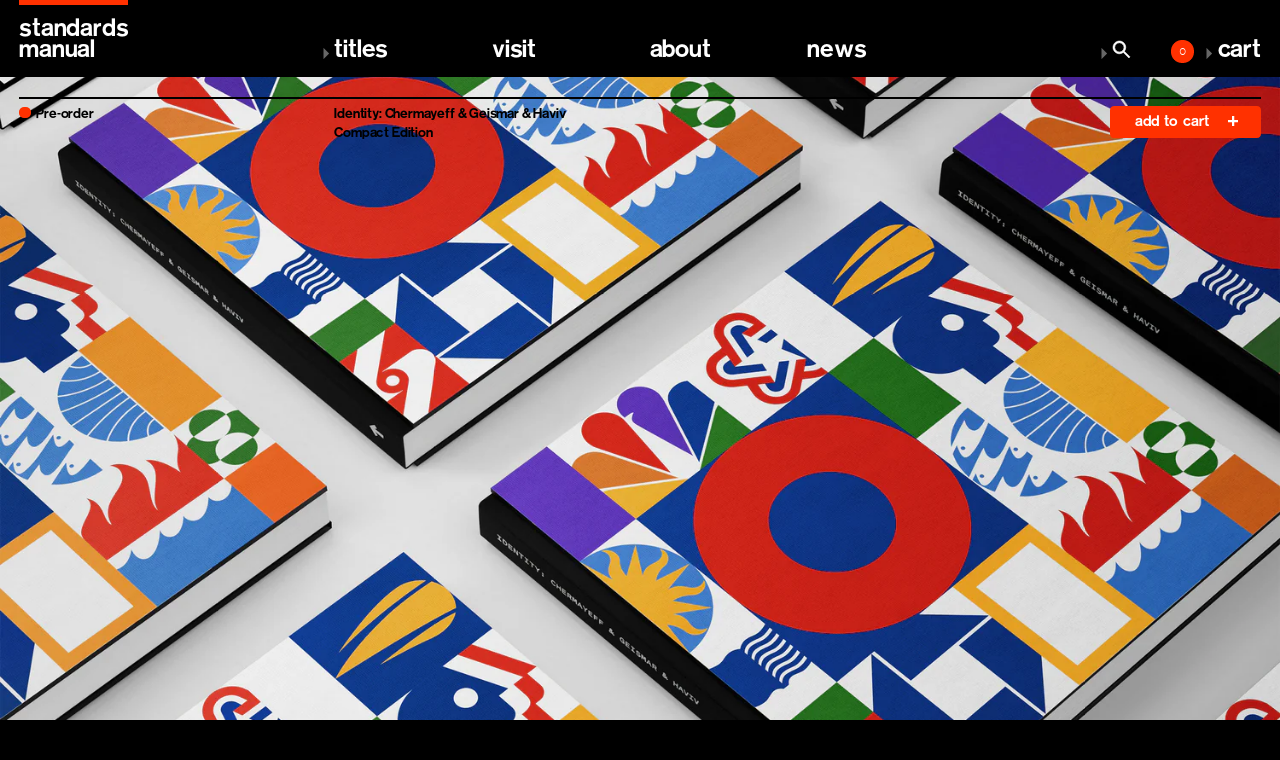

--- FILE ---
content_type: text/html; charset=utf-8
request_url: https://standardsmanual.com/?utm_source=designersfolders.com
body_size: 20567
content:
<!doctype html>
<html lang="en">
  <head>
    <meta charset="utf-8">
<meta name="viewport" content="width=device-width, initial-scale=1.0">
<title>
  Standards Manual
  
  
  
</title>
<link rel="preconnect" href="https://s3.amazonaws.com" crossorigin>






  <meta name="description" content="A New York based publisher focused on archiving and preserving artifacts of design history to make them available for future generations.">



    <script type="text/javascript" src="//standardsmanual.com/cdn/shop/t/97/assets/head.min.js?v=23121857558854418941761583543" async></script>






    <script>window.performance && window.performance.mark && window.performance.mark('shopify.content_for_header.start');</script><meta name="facebook-domain-verification" content="2eduvyqp22vbnjrirc948gac7yr1m9">
<meta id="shopify-digital-wallet" name="shopify-digital-wallet" content="/8837252/digital_wallets/dialog">
<meta name="shopify-checkout-api-token" content="20d4a8b28d67eae25ff9389d02a9a98f">
<meta id="in-context-paypal-metadata" data-shop-id="8837252" data-venmo-supported="false" data-environment="production" data-locale="en_US" data-paypal-v4="true" data-currency="USD">
<script async="async" src="/checkouts/internal/preloads.js?locale=en-US"></script>
<link rel="preconnect" href="https://shop.app" crossorigin="anonymous">
<script async="async" src="https://shop.app/checkouts/internal/preloads.js?locale=en-US&shop_id=8837252" crossorigin="anonymous"></script>
<script id="apple-pay-shop-capabilities" type="application/json">{"shopId":8837252,"countryCode":"US","currencyCode":"USD","merchantCapabilities":["supports3DS"],"merchantId":"gid:\/\/shopify\/Shop\/8837252","merchantName":"Standards Manual","requiredBillingContactFields":["postalAddress","email"],"requiredShippingContactFields":["postalAddress","email"],"shippingType":"shipping","supportedNetworks":["visa","masterCard","amex","discover","elo","jcb"],"total":{"type":"pending","label":"Standards Manual","amount":"1.00"},"shopifyPaymentsEnabled":true,"supportsSubscriptions":true}</script>
<script id="shopify-features" type="application/json">{"accessToken":"20d4a8b28d67eae25ff9389d02a9a98f","betas":["rich-media-storefront-analytics"],"domain":"standardsmanual.com","predictiveSearch":true,"shopId":8837252,"locale":"en"}</script>
<script>var Shopify = Shopify || {};
Shopify.shop = "standards-manual.myshopify.com";
Shopify.locale = "en";
Shopify.currency = {"active":"USD","rate":"1.0"};
Shopify.country = "US";
Shopify.theme = {"name":"SM V3 Oct '25 CGH Compact","id":155091337432,"schema_name":null,"schema_version":null,"theme_store_id":null,"role":"main"};
Shopify.theme.handle = "null";
Shopify.theme.style = {"id":null,"handle":null};
Shopify.cdnHost = "standardsmanual.com/cdn";
Shopify.routes = Shopify.routes || {};
Shopify.routes.root = "/";</script>
<script type="module">!function(o){(o.Shopify=o.Shopify||{}).modules=!0}(window);</script>
<script>!function(o){function n(){var o=[];function n(){o.push(Array.prototype.slice.apply(arguments))}return n.q=o,n}var t=o.Shopify=o.Shopify||{};t.loadFeatures=n(),t.autoloadFeatures=n()}(window);</script>
<script>
  window.ShopifyPay = window.ShopifyPay || {};
  window.ShopifyPay.apiHost = "shop.app\/pay";
  window.ShopifyPay.redirectState = null;
</script>
<script id="shop-js-analytics" type="application/json">{"pageType":"index"}</script>
<script defer="defer" async type="module" src="//standardsmanual.com/cdn/shopifycloud/shop-js/modules/v2/client.init-shop-cart-sync_BApSsMSl.en.esm.js"></script>
<script defer="defer" async type="module" src="//standardsmanual.com/cdn/shopifycloud/shop-js/modules/v2/chunk.common_CBoos6YZ.esm.js"></script>
<script type="module">
  await import("//standardsmanual.com/cdn/shopifycloud/shop-js/modules/v2/client.init-shop-cart-sync_BApSsMSl.en.esm.js");
await import("//standardsmanual.com/cdn/shopifycloud/shop-js/modules/v2/chunk.common_CBoos6YZ.esm.js");

  window.Shopify.SignInWithShop?.initShopCartSync?.({"fedCMEnabled":true,"windoidEnabled":true});

</script>
<script>
  window.Shopify = window.Shopify || {};
  if (!window.Shopify.featureAssets) window.Shopify.featureAssets = {};
  window.Shopify.featureAssets['shop-js'] = {"shop-button":["modules/v2/client.shop-button_D_JX508o.en.esm.js","modules/v2/chunk.common_CBoos6YZ.esm.js"],"init-fed-cm":["modules/v2/client.init-fed-cm_BzwGC0Wi.en.esm.js","modules/v2/chunk.common_CBoos6YZ.esm.js"],"shop-toast-manager":["modules/v2/client.shop-toast-manager_tEhgP2F9.en.esm.js","modules/v2/chunk.common_CBoos6YZ.esm.js"],"shop-cart-sync":["modules/v2/client.shop-cart-sync_DJczDl9f.en.esm.js","modules/v2/chunk.common_CBoos6YZ.esm.js"],"init-shop-cart-sync":["modules/v2/client.init-shop-cart-sync_BApSsMSl.en.esm.js","modules/v2/chunk.common_CBoos6YZ.esm.js"],"avatar":["modules/v2/client.avatar_BTnouDA3.en.esm.js"],"init-shop-email-lookup-coordinator":["modules/v2/client.init-shop-email-lookup-coordinator_DFwWcvrS.en.esm.js","modules/v2/chunk.common_CBoos6YZ.esm.js"],"init-windoid":["modules/v2/client.init-windoid_BS26ThXS.en.esm.js","modules/v2/chunk.common_CBoos6YZ.esm.js"],"shop-cash-offers":["modules/v2/client.shop-cash-offers_DthCPNIO.en.esm.js","modules/v2/chunk.common_CBoos6YZ.esm.js","modules/v2/chunk.modal_Bu1hFZFC.esm.js"],"init-customer-accounts-sign-up":["modules/v2/client.init-customer-accounts-sign-up_TlVCiykN.en.esm.js","modules/v2/client.shop-login-button_DwLgFT0K.en.esm.js","modules/v2/chunk.common_CBoos6YZ.esm.js","modules/v2/chunk.modal_Bu1hFZFC.esm.js"],"pay-button":["modules/v2/client.pay-button_BuNmcIr_.en.esm.js","modules/v2/chunk.common_CBoos6YZ.esm.js"],"init-customer-accounts":["modules/v2/client.init-customer-accounts_C0Oh2ljF.en.esm.js","modules/v2/client.shop-login-button_DwLgFT0K.en.esm.js","modules/v2/chunk.common_CBoos6YZ.esm.js","modules/v2/chunk.modal_Bu1hFZFC.esm.js"],"init-shop-for-new-customer-accounts":["modules/v2/client.init-shop-for-new-customer-accounts_DrjXSI53.en.esm.js","modules/v2/client.shop-login-button_DwLgFT0K.en.esm.js","modules/v2/chunk.common_CBoos6YZ.esm.js","modules/v2/chunk.modal_Bu1hFZFC.esm.js"],"shop-login-button":["modules/v2/client.shop-login-button_DwLgFT0K.en.esm.js","modules/v2/chunk.common_CBoos6YZ.esm.js","modules/v2/chunk.modal_Bu1hFZFC.esm.js"],"shop-follow-button":["modules/v2/client.shop-follow-button_C5D3XtBb.en.esm.js","modules/v2/chunk.common_CBoos6YZ.esm.js","modules/v2/chunk.modal_Bu1hFZFC.esm.js"],"checkout-modal":["modules/v2/client.checkout-modal_8TC_1FUY.en.esm.js","modules/v2/chunk.common_CBoos6YZ.esm.js","modules/v2/chunk.modal_Bu1hFZFC.esm.js"],"lead-capture":["modules/v2/client.lead-capture_Cq0gfm7I.en.esm.js","modules/v2/chunk.common_CBoos6YZ.esm.js","modules/v2/chunk.modal_Bu1hFZFC.esm.js"],"shop-login":["modules/v2/client.shop-login_BmtnoEUo.en.esm.js","modules/v2/chunk.common_CBoos6YZ.esm.js","modules/v2/chunk.modal_Bu1hFZFC.esm.js"],"payment-terms":["modules/v2/client.payment-terms_BHOWV7U_.en.esm.js","modules/v2/chunk.common_CBoos6YZ.esm.js","modules/v2/chunk.modal_Bu1hFZFC.esm.js"]};
</script>
<script>(function() {
  var isLoaded = false;
  function asyncLoad() {
    if (isLoaded) return;
    isLoaded = true;
    var urls = ["https:\/\/chimpstatic.com\/mcjs-connected\/js\/users\/0581a2ff3be4759dc8a14ce83\/ce9fc53a9e31591adb22aef2e.js?shop=standards-manual.myshopify.com"];
    for (var i = 0; i < urls.length; i++) {
      var s = document.createElement('script');
      s.type = 'text/javascript';
      s.async = true;
      s.src = urls[i];
      var x = document.getElementsByTagName('script')[0];
      x.parentNode.insertBefore(s, x);
    }
  };
  if(window.attachEvent) {
    window.attachEvent('onload', asyncLoad);
  } else {
    window.addEventListener('load', asyncLoad, false);
  }
})();</script>
<script id="__st">var __st={"a":8837252,"offset":-18000,"reqid":"a8961a46-0ad5-43b6-9ce1-d7e707bfecdd-1768842564","pageurl":"standardsmanual.com\/?utm_source=designersfolders.com","u":"d6ed702e833d","p":"home"};</script>
<script>window.ShopifyPaypalV4VisibilityTracking = true;</script>
<script id="captcha-bootstrap">!function(){'use strict';const t='contact',e='account',n='new_comment',o=[[t,t],['blogs',n],['comments',n],[t,'customer']],c=[[e,'customer_login'],[e,'guest_login'],[e,'recover_customer_password'],[e,'create_customer']],r=t=>t.map((([t,e])=>`form[action*='/${t}']:not([data-nocaptcha='true']) input[name='form_type'][value='${e}']`)).join(','),a=t=>()=>t?[...document.querySelectorAll(t)].map((t=>t.form)):[];function s(){const t=[...o],e=r(t);return a(e)}const i='password',u='form_key',d=['recaptcha-v3-token','g-recaptcha-response','h-captcha-response',i],f=()=>{try{return window.sessionStorage}catch{return}},m='__shopify_v',_=t=>t.elements[u];function p(t,e,n=!1){try{const o=window.sessionStorage,c=JSON.parse(o.getItem(e)),{data:r}=function(t){const{data:e,action:n}=t;return t[m]||n?{data:e,action:n}:{data:t,action:n}}(c);for(const[e,n]of Object.entries(r))t.elements[e]&&(t.elements[e].value=n);n&&o.removeItem(e)}catch(o){console.error('form repopulation failed',{error:o})}}const l='form_type',E='cptcha';function T(t){t.dataset[E]=!0}const w=window,h=w.document,L='Shopify',v='ce_forms',y='captcha';let A=!1;((t,e)=>{const n=(g='f06e6c50-85a8-45c8-87d0-21a2b65856fe',I='https://cdn.shopify.com/shopifycloud/storefront-forms-hcaptcha/ce_storefront_forms_captcha_hcaptcha.v1.5.2.iife.js',D={infoText:'Protected by hCaptcha',privacyText:'Privacy',termsText:'Terms'},(t,e,n)=>{const o=w[L][v],c=o.bindForm;if(c)return c(t,g,e,D).then(n);var r;o.q.push([[t,g,e,D],n]),r=I,A||(h.body.append(Object.assign(h.createElement('script'),{id:'captcha-provider',async:!0,src:r})),A=!0)});var g,I,D;w[L]=w[L]||{},w[L][v]=w[L][v]||{},w[L][v].q=[],w[L][y]=w[L][y]||{},w[L][y].protect=function(t,e){n(t,void 0,e),T(t)},Object.freeze(w[L][y]),function(t,e,n,w,h,L){const[v,y,A,g]=function(t,e,n){const i=e?o:[],u=t?c:[],d=[...i,...u],f=r(d),m=r(i),_=r(d.filter((([t,e])=>n.includes(e))));return[a(f),a(m),a(_),s()]}(w,h,L),I=t=>{const e=t.target;return e instanceof HTMLFormElement?e:e&&e.form},D=t=>v().includes(t);t.addEventListener('submit',(t=>{const e=I(t);if(!e)return;const n=D(e)&&!e.dataset.hcaptchaBound&&!e.dataset.recaptchaBound,o=_(e),c=g().includes(e)&&(!o||!o.value);(n||c)&&t.preventDefault(),c&&!n&&(function(t){try{if(!f())return;!function(t){const e=f();if(!e)return;const n=_(t);if(!n)return;const o=n.value;o&&e.removeItem(o)}(t);const e=Array.from(Array(32),(()=>Math.random().toString(36)[2])).join('');!function(t,e){_(t)||t.append(Object.assign(document.createElement('input'),{type:'hidden',name:u})),t.elements[u].value=e}(t,e),function(t,e){const n=f();if(!n)return;const o=[...t.querySelectorAll(`input[type='${i}']`)].map((({name:t})=>t)),c=[...d,...o],r={};for(const[a,s]of new FormData(t).entries())c.includes(a)||(r[a]=s);n.setItem(e,JSON.stringify({[m]:1,action:t.action,data:r}))}(t,e)}catch(e){console.error('failed to persist form',e)}}(e),e.submit())}));const S=(t,e)=>{t&&!t.dataset[E]&&(n(t,e.some((e=>e===t))),T(t))};for(const o of['focusin','change'])t.addEventListener(o,(t=>{const e=I(t);D(e)&&S(e,y())}));const B=e.get('form_key'),M=e.get(l),P=B&&M;t.addEventListener('DOMContentLoaded',(()=>{const t=y();if(P)for(const e of t)e.elements[l].value===M&&p(e,B);[...new Set([...A(),...v().filter((t=>'true'===t.dataset.shopifyCaptcha))])].forEach((e=>S(e,t)))}))}(h,new URLSearchParams(w.location.search),n,t,e,['guest_login'])})(!0,!0)}();</script>
<script integrity="sha256-4kQ18oKyAcykRKYeNunJcIwy7WH5gtpwJnB7kiuLZ1E=" data-source-attribution="shopify.loadfeatures" defer="defer" src="//standardsmanual.com/cdn/shopifycloud/storefront/assets/storefront/load_feature-a0a9edcb.js" crossorigin="anonymous"></script>
<script crossorigin="anonymous" defer="defer" src="//standardsmanual.com/cdn/shopifycloud/storefront/assets/shopify_pay/storefront-65b4c6d7.js?v=20250812"></script>
<script data-source-attribution="shopify.dynamic_checkout.dynamic.init">var Shopify=Shopify||{};Shopify.PaymentButton=Shopify.PaymentButton||{isStorefrontPortableWallets:!0,init:function(){window.Shopify.PaymentButton.init=function(){};var t=document.createElement("script");t.src="https://standardsmanual.com/cdn/shopifycloud/portable-wallets/latest/portable-wallets.en.js",t.type="module",document.head.appendChild(t)}};
</script>
<script data-source-attribution="shopify.dynamic_checkout.buyer_consent">
  function portableWalletsHideBuyerConsent(e){var t=document.getElementById("shopify-buyer-consent"),n=document.getElementById("shopify-subscription-policy-button");t&&n&&(t.classList.add("hidden"),t.setAttribute("aria-hidden","true"),n.removeEventListener("click",e))}function portableWalletsShowBuyerConsent(e){var t=document.getElementById("shopify-buyer-consent"),n=document.getElementById("shopify-subscription-policy-button");t&&n&&(t.classList.remove("hidden"),t.removeAttribute("aria-hidden"),n.addEventListener("click",e))}window.Shopify?.PaymentButton&&(window.Shopify.PaymentButton.hideBuyerConsent=portableWalletsHideBuyerConsent,window.Shopify.PaymentButton.showBuyerConsent=portableWalletsShowBuyerConsent);
</script>
<script data-source-attribution="shopify.dynamic_checkout.cart.bootstrap">document.addEventListener("DOMContentLoaded",(function(){function t(){return document.querySelector("shopify-accelerated-checkout-cart, shopify-accelerated-checkout")}if(t())Shopify.PaymentButton.init();else{new MutationObserver((function(e,n){t()&&(Shopify.PaymentButton.init(),n.disconnect())})).observe(document.body,{childList:!0,subtree:!0})}}));
</script>
<link id="shopify-accelerated-checkout-styles" rel="stylesheet" media="screen" href="https://standardsmanual.com/cdn/shopifycloud/portable-wallets/latest/accelerated-checkout-backwards-compat.css" crossorigin="anonymous">
<style id="shopify-accelerated-checkout-cart">
        #shopify-buyer-consent {
  margin-top: 1em;
  display: inline-block;
  width: 100%;
}

#shopify-buyer-consent.hidden {
  display: none;
}

#shopify-subscription-policy-button {
  background: none;
  border: none;
  padding: 0;
  text-decoration: underline;
  font-size: inherit;
  cursor: pointer;
}

#shopify-subscription-policy-button::before {
  box-shadow: none;
}

      </style>

<script>window.performance && window.performance.mark && window.performance.mark('shopify.content_for_header.end');</script>
    <link href="//standardsmanual.com/cdn/shop/t/97/assets/style.css?v=156998423007642899151761583543" rel="stylesheet" type="text/css" media="all" />

    <link rel="apple-touch-icon" sizes="180x180" href="//standardsmanual.com/cdn/shop/t/97/assets/apple-touch-icon.png?v=111883744603113829261761583543">
<link rel="icon" type="image/png" sizes="32x32" href="//standardsmanual.com/cdn/shop/t/97/assets/favicon-32x32.png?v=92406684241988369691761583543">
<link rel="icon" type="image/png" sizes="16x16" href="//standardsmanual.com/cdn/shop/t/97/assets/favicon-16x16.png?v=52664024481776576061761583543">
<link rel="mask-icon" href="//standardsmanual.com/cdn/shop/t/97/assets/safari-pinned-tab.svg?v=55042958834143351741761583543" color="#000000">
<meta name="msapplication-TileColor" content="#000000">
<meta name="theme-color" content="#000000">

    


  <meta property="og:type" content="website">
  <meta property="og:title" content="Standards Manual">
  



  <meta property="og:description" content="A New York based publisher focused on archiving and preserving artifacts of design history to make them available for future generations.">

<meta property="og:url" content="https://standardsmanual.com/">
<meta property="og:site_name" content="Standards Manual">

    

<meta name="twitter:card" content="summary_large_image">




    <meta name="HandheldFriendly" content="True">
<meta name="MobileOptimized" content="320">
<meta name="format-detection" content="telephone=no">

<meta name="p:domain_verify" content="2a949a1c7fb90be14e99881cd4a683b6">
<link rel="canonical" href="https://standardsmanual.com/">
<meta name="color-scheme" content="light only">

  <meta property="og:image" content="https://cdn.shopify.com/s/files/1/0883/7252/files/212_FRANKLIN_09.jpg?v=1620741230" />
<meta property="og:image:secure_url" content="https://cdn.shopify.com/s/files/1/0883/7252/files/212_FRANKLIN_09.jpg?v=1620741230" />
<meta property="og:image:width" content="1200" />
<meta property="og:image:height" content="628" />
<link href="https://monorail-edge.shopifysvc.com" rel="dns-prefetch">
<script>(function(){if ("sendBeacon" in navigator && "performance" in window) {try {var session_token_from_headers = performance.getEntriesByType('navigation')[0].serverTiming.find(x => x.name == '_s').description;} catch {var session_token_from_headers = undefined;}var session_cookie_matches = document.cookie.match(/_shopify_s=([^;]*)/);var session_token_from_cookie = session_cookie_matches && session_cookie_matches.length === 2 ? session_cookie_matches[1] : "";var session_token = session_token_from_headers || session_token_from_cookie || "";function handle_abandonment_event(e) {var entries = performance.getEntries().filter(function(entry) {return /monorail-edge.shopifysvc.com/.test(entry.name);});if (!window.abandonment_tracked && entries.length === 0) {window.abandonment_tracked = true;var currentMs = Date.now();var navigation_start = performance.timing.navigationStart;var payload = {shop_id: 8837252,url: window.location.href,navigation_start,duration: currentMs - navigation_start,session_token,page_type: "index"};window.navigator.sendBeacon("https://monorail-edge.shopifysvc.com/v1/produce", JSON.stringify({schema_id: "online_store_buyer_site_abandonment/1.1",payload: payload,metadata: {event_created_at_ms: currentMs,event_sent_at_ms: currentMs}}));}}window.addEventListener('pagehide', handle_abandonment_event);}}());</script>
<script id="web-pixels-manager-setup">(function e(e,d,r,n,o){if(void 0===o&&(o={}),!Boolean(null===(a=null===(i=window.Shopify)||void 0===i?void 0:i.analytics)||void 0===a?void 0:a.replayQueue)){var i,a;window.Shopify=window.Shopify||{};var t=window.Shopify;t.analytics=t.analytics||{};var s=t.analytics;s.replayQueue=[],s.publish=function(e,d,r){return s.replayQueue.push([e,d,r]),!0};try{self.performance.mark("wpm:start")}catch(e){}var l=function(){var e={modern:/Edge?\/(1{2}[4-9]|1[2-9]\d|[2-9]\d{2}|\d{4,})\.\d+(\.\d+|)|Firefox\/(1{2}[4-9]|1[2-9]\d|[2-9]\d{2}|\d{4,})\.\d+(\.\d+|)|Chrom(ium|e)\/(9{2}|\d{3,})\.\d+(\.\d+|)|(Maci|X1{2}).+ Version\/(15\.\d+|(1[6-9]|[2-9]\d|\d{3,})\.\d+)([,.]\d+|)( \(\w+\)|)( Mobile\/\w+|) Safari\/|Chrome.+OPR\/(9{2}|\d{3,})\.\d+\.\d+|(CPU[ +]OS|iPhone[ +]OS|CPU[ +]iPhone|CPU IPhone OS|CPU iPad OS)[ +]+(15[._]\d+|(1[6-9]|[2-9]\d|\d{3,})[._]\d+)([._]\d+|)|Android:?[ /-](13[3-9]|1[4-9]\d|[2-9]\d{2}|\d{4,})(\.\d+|)(\.\d+|)|Android.+Firefox\/(13[5-9]|1[4-9]\d|[2-9]\d{2}|\d{4,})\.\d+(\.\d+|)|Android.+Chrom(ium|e)\/(13[3-9]|1[4-9]\d|[2-9]\d{2}|\d{4,})\.\d+(\.\d+|)|SamsungBrowser\/([2-9]\d|\d{3,})\.\d+/,legacy:/Edge?\/(1[6-9]|[2-9]\d|\d{3,})\.\d+(\.\d+|)|Firefox\/(5[4-9]|[6-9]\d|\d{3,})\.\d+(\.\d+|)|Chrom(ium|e)\/(5[1-9]|[6-9]\d|\d{3,})\.\d+(\.\d+|)([\d.]+$|.*Safari\/(?![\d.]+ Edge\/[\d.]+$))|(Maci|X1{2}).+ Version\/(10\.\d+|(1[1-9]|[2-9]\d|\d{3,})\.\d+)([,.]\d+|)( \(\w+\)|)( Mobile\/\w+|) Safari\/|Chrome.+OPR\/(3[89]|[4-9]\d|\d{3,})\.\d+\.\d+|(CPU[ +]OS|iPhone[ +]OS|CPU[ +]iPhone|CPU IPhone OS|CPU iPad OS)[ +]+(10[._]\d+|(1[1-9]|[2-9]\d|\d{3,})[._]\d+)([._]\d+|)|Android:?[ /-](13[3-9]|1[4-9]\d|[2-9]\d{2}|\d{4,})(\.\d+|)(\.\d+|)|Mobile Safari.+OPR\/([89]\d|\d{3,})\.\d+\.\d+|Android.+Firefox\/(13[5-9]|1[4-9]\d|[2-9]\d{2}|\d{4,})\.\d+(\.\d+|)|Android.+Chrom(ium|e)\/(13[3-9]|1[4-9]\d|[2-9]\d{2}|\d{4,})\.\d+(\.\d+|)|Android.+(UC? ?Browser|UCWEB|U3)[ /]?(15\.([5-9]|\d{2,})|(1[6-9]|[2-9]\d|\d{3,})\.\d+)\.\d+|SamsungBrowser\/(5\.\d+|([6-9]|\d{2,})\.\d+)|Android.+MQ{2}Browser\/(14(\.(9|\d{2,})|)|(1[5-9]|[2-9]\d|\d{3,})(\.\d+|))(\.\d+|)|K[Aa][Ii]OS\/(3\.\d+|([4-9]|\d{2,})\.\d+)(\.\d+|)/},d=e.modern,r=e.legacy,n=navigator.userAgent;return n.match(d)?"modern":n.match(r)?"legacy":"unknown"}(),u="modern"===l?"modern":"legacy",c=(null!=n?n:{modern:"",legacy:""})[u],f=function(e){return[e.baseUrl,"/wpm","/b",e.hashVersion,"modern"===e.buildTarget?"m":"l",".js"].join("")}({baseUrl:d,hashVersion:r,buildTarget:u}),m=function(e){var d=e.version,r=e.bundleTarget,n=e.surface,o=e.pageUrl,i=e.monorailEndpoint;return{emit:function(e){var a=e.status,t=e.errorMsg,s=(new Date).getTime(),l=JSON.stringify({metadata:{event_sent_at_ms:s},events:[{schema_id:"web_pixels_manager_load/3.1",payload:{version:d,bundle_target:r,page_url:o,status:a,surface:n,error_msg:t},metadata:{event_created_at_ms:s}}]});if(!i)return console&&console.warn&&console.warn("[Web Pixels Manager] No Monorail endpoint provided, skipping logging."),!1;try{return self.navigator.sendBeacon.bind(self.navigator)(i,l)}catch(e){}var u=new XMLHttpRequest;try{return u.open("POST",i,!0),u.setRequestHeader("Content-Type","text/plain"),u.send(l),!0}catch(e){return console&&console.warn&&console.warn("[Web Pixels Manager] Got an unhandled error while logging to Monorail."),!1}}}}({version:r,bundleTarget:l,surface:e.surface,pageUrl:self.location.href,monorailEndpoint:e.monorailEndpoint});try{o.browserTarget=l,function(e){var d=e.src,r=e.async,n=void 0===r||r,o=e.onload,i=e.onerror,a=e.sri,t=e.scriptDataAttributes,s=void 0===t?{}:t,l=document.createElement("script"),u=document.querySelector("head"),c=document.querySelector("body");if(l.async=n,l.src=d,a&&(l.integrity=a,l.crossOrigin="anonymous"),s)for(var f in s)if(Object.prototype.hasOwnProperty.call(s,f))try{l.dataset[f]=s[f]}catch(e){}if(o&&l.addEventListener("load",o),i&&l.addEventListener("error",i),u)u.appendChild(l);else{if(!c)throw new Error("Did not find a head or body element to append the script");c.appendChild(l)}}({src:f,async:!0,onload:function(){if(!function(){var e,d;return Boolean(null===(d=null===(e=window.Shopify)||void 0===e?void 0:e.analytics)||void 0===d?void 0:d.initialized)}()){var d=window.webPixelsManager.init(e)||void 0;if(d){var r=window.Shopify.analytics;r.replayQueue.forEach((function(e){var r=e[0],n=e[1],o=e[2];d.publishCustomEvent(r,n,o)})),r.replayQueue=[],r.publish=d.publishCustomEvent,r.visitor=d.visitor,r.initialized=!0}}},onerror:function(){return m.emit({status:"failed",errorMsg:"".concat(f," has failed to load")})},sri:function(e){var d=/^sha384-[A-Za-z0-9+/=]+$/;return"string"==typeof e&&d.test(e)}(c)?c:"",scriptDataAttributes:o}),m.emit({status:"loading"})}catch(e){m.emit({status:"failed",errorMsg:(null==e?void 0:e.message)||"Unknown error"})}}})({shopId: 8837252,storefrontBaseUrl: "https://standardsmanual.com",extensionsBaseUrl: "https://extensions.shopifycdn.com/cdn/shopifycloud/web-pixels-manager",monorailEndpoint: "https://monorail-edge.shopifysvc.com/unstable/produce_batch",surface: "storefront-renderer",enabledBetaFlags: ["2dca8a86"],webPixelsConfigList: [{"id":"61374680","eventPayloadVersion":"v1","runtimeContext":"LAX","scriptVersion":"1","type":"CUSTOM","privacyPurposes":["MARKETING"],"name":"Meta pixel (migrated)"},{"id":"71270616","eventPayloadVersion":"v1","runtimeContext":"LAX","scriptVersion":"1","type":"CUSTOM","privacyPurposes":["ANALYTICS"],"name":"Google Analytics tag (migrated)"},{"id":"shopify-app-pixel","configuration":"{}","eventPayloadVersion":"v1","runtimeContext":"STRICT","scriptVersion":"0450","apiClientId":"shopify-pixel","type":"APP","privacyPurposes":["ANALYTICS","MARKETING"]},{"id":"shopify-custom-pixel","eventPayloadVersion":"v1","runtimeContext":"LAX","scriptVersion":"0450","apiClientId":"shopify-pixel","type":"CUSTOM","privacyPurposes":["ANALYTICS","MARKETING"]}],isMerchantRequest: false,initData: {"shop":{"name":"Standards Manual","paymentSettings":{"currencyCode":"USD"},"myshopifyDomain":"standards-manual.myshopify.com","countryCode":"US","storefrontUrl":"https:\/\/standardsmanual.com"},"customer":null,"cart":null,"checkout":null,"productVariants":[],"purchasingCompany":null},},"https://standardsmanual.com/cdn","fcfee988w5aeb613cpc8e4bc33m6693e112",{"modern":"","legacy":""},{"shopId":"8837252","storefrontBaseUrl":"https:\/\/standardsmanual.com","extensionBaseUrl":"https:\/\/extensions.shopifycdn.com\/cdn\/shopifycloud\/web-pixels-manager","surface":"storefront-renderer","enabledBetaFlags":"[\"2dca8a86\"]","isMerchantRequest":"false","hashVersion":"fcfee988w5aeb613cpc8e4bc33m6693e112","publish":"custom","events":"[[\"page_viewed\",{}]]"});</script><script>
  window.ShopifyAnalytics = window.ShopifyAnalytics || {};
  window.ShopifyAnalytics.meta = window.ShopifyAnalytics.meta || {};
  window.ShopifyAnalytics.meta.currency = 'USD';
  var meta = {"page":{"pageType":"home","requestId":"a8961a46-0ad5-43b6-9ce1-d7e707bfecdd-1768842564"}};
  for (var attr in meta) {
    window.ShopifyAnalytics.meta[attr] = meta[attr];
  }
</script>
<script class="analytics">
  (function () {
    var customDocumentWrite = function(content) {
      var jquery = null;

      if (window.jQuery) {
        jquery = window.jQuery;
      } else if (window.Checkout && window.Checkout.$) {
        jquery = window.Checkout.$;
      }

      if (jquery) {
        jquery('body').append(content);
      }
    };

    var hasLoggedConversion = function(token) {
      if (token) {
        return document.cookie.indexOf('loggedConversion=' + token) !== -1;
      }
      return false;
    }

    var setCookieIfConversion = function(token) {
      if (token) {
        var twoMonthsFromNow = new Date(Date.now());
        twoMonthsFromNow.setMonth(twoMonthsFromNow.getMonth() + 2);

        document.cookie = 'loggedConversion=' + token + '; expires=' + twoMonthsFromNow;
      }
    }

    var trekkie = window.ShopifyAnalytics.lib = window.trekkie = window.trekkie || [];
    if (trekkie.integrations) {
      return;
    }
    trekkie.methods = [
      'identify',
      'page',
      'ready',
      'track',
      'trackForm',
      'trackLink'
    ];
    trekkie.factory = function(method) {
      return function() {
        var args = Array.prototype.slice.call(arguments);
        args.unshift(method);
        trekkie.push(args);
        return trekkie;
      };
    };
    for (var i = 0; i < trekkie.methods.length; i++) {
      var key = trekkie.methods[i];
      trekkie[key] = trekkie.factory(key);
    }
    trekkie.load = function(config) {
      trekkie.config = config || {};
      trekkie.config.initialDocumentCookie = document.cookie;
      var first = document.getElementsByTagName('script')[0];
      var script = document.createElement('script');
      script.type = 'text/javascript';
      script.onerror = function(e) {
        var scriptFallback = document.createElement('script');
        scriptFallback.type = 'text/javascript';
        scriptFallback.onerror = function(error) {
                var Monorail = {
      produce: function produce(monorailDomain, schemaId, payload) {
        var currentMs = new Date().getTime();
        var event = {
          schema_id: schemaId,
          payload: payload,
          metadata: {
            event_created_at_ms: currentMs,
            event_sent_at_ms: currentMs
          }
        };
        return Monorail.sendRequest("https://" + monorailDomain + "/v1/produce", JSON.stringify(event));
      },
      sendRequest: function sendRequest(endpointUrl, payload) {
        // Try the sendBeacon API
        if (window && window.navigator && typeof window.navigator.sendBeacon === 'function' && typeof window.Blob === 'function' && !Monorail.isIos12()) {
          var blobData = new window.Blob([payload], {
            type: 'text/plain'
          });

          if (window.navigator.sendBeacon(endpointUrl, blobData)) {
            return true;
          } // sendBeacon was not successful

        } // XHR beacon

        var xhr = new XMLHttpRequest();

        try {
          xhr.open('POST', endpointUrl);
          xhr.setRequestHeader('Content-Type', 'text/plain');
          xhr.send(payload);
        } catch (e) {
          console.log(e);
        }

        return false;
      },
      isIos12: function isIos12() {
        return window.navigator.userAgent.lastIndexOf('iPhone; CPU iPhone OS 12_') !== -1 || window.navigator.userAgent.lastIndexOf('iPad; CPU OS 12_') !== -1;
      }
    };
    Monorail.produce('monorail-edge.shopifysvc.com',
      'trekkie_storefront_load_errors/1.1',
      {shop_id: 8837252,
      theme_id: 155091337432,
      app_name: "storefront",
      context_url: window.location.href,
      source_url: "//standardsmanual.com/cdn/s/trekkie.storefront.cd680fe47e6c39ca5d5df5f0a32d569bc48c0f27.min.js"});

        };
        scriptFallback.async = true;
        scriptFallback.src = '//standardsmanual.com/cdn/s/trekkie.storefront.cd680fe47e6c39ca5d5df5f0a32d569bc48c0f27.min.js';
        first.parentNode.insertBefore(scriptFallback, first);
      };
      script.async = true;
      script.src = '//standardsmanual.com/cdn/s/trekkie.storefront.cd680fe47e6c39ca5d5df5f0a32d569bc48c0f27.min.js';
      first.parentNode.insertBefore(script, first);
    };
    trekkie.load(
      {"Trekkie":{"appName":"storefront","development":false,"defaultAttributes":{"shopId":8837252,"isMerchantRequest":null,"themeId":155091337432,"themeCityHash":"69632807853103444","contentLanguage":"en","currency":"USD","eventMetadataId":"f7765d11-cd98-4bb3-8d87-bab2aceef1cb"},"isServerSideCookieWritingEnabled":true,"monorailRegion":"shop_domain","enabledBetaFlags":["65f19447"]},"Session Attribution":{},"S2S":{"facebookCapiEnabled":false,"source":"trekkie-storefront-renderer","apiClientId":580111}}
    );

    var loaded = false;
    trekkie.ready(function() {
      if (loaded) return;
      loaded = true;

      window.ShopifyAnalytics.lib = window.trekkie;

      var originalDocumentWrite = document.write;
      document.write = customDocumentWrite;
      try { window.ShopifyAnalytics.merchantGoogleAnalytics.call(this); } catch(error) {};
      document.write = originalDocumentWrite;

      window.ShopifyAnalytics.lib.page(null,{"pageType":"home","requestId":"a8961a46-0ad5-43b6-9ce1-d7e707bfecdd-1768842564","shopifyEmitted":true});

      var match = window.location.pathname.match(/checkouts\/(.+)\/(thank_you|post_purchase)/)
      var token = match? match[1]: undefined;
      if (!hasLoggedConversion(token)) {
        setCookieIfConversion(token);
        
      }
    });


        var eventsListenerScript = document.createElement('script');
        eventsListenerScript.async = true;
        eventsListenerScript.src = "//standardsmanual.com/cdn/shopifycloud/storefront/assets/shop_events_listener-3da45d37.js";
        document.getElementsByTagName('head')[0].appendChild(eventsListenerScript);

})();</script>
  <script>
  if (!window.ga || (window.ga && typeof window.ga !== 'function')) {
    window.ga = function ga() {
      (window.ga.q = window.ga.q || []).push(arguments);
      if (window.Shopify && window.Shopify.analytics && typeof window.Shopify.analytics.publish === 'function') {
        window.Shopify.analytics.publish("ga_stub_called", {}, {sendTo: "google_osp_migration"});
      }
      console.error("Shopify's Google Analytics stub called with:", Array.from(arguments), "\nSee https://help.shopify.com/manual/promoting-marketing/pixels/pixel-migration#google for more information.");
    };
    if (window.Shopify && window.Shopify.analytics && typeof window.Shopify.analytics.publish === 'function') {
      window.Shopify.analytics.publish("ga_stub_initialized", {}, {sendTo: "google_osp_migration"});
    }
  }
</script>
<script
  defer
  src="https://standardsmanual.com/cdn/shopifycloud/perf-kit/shopify-perf-kit-3.0.4.min.js"
  data-application="storefront-renderer"
  data-shop-id="8837252"
  data-render-region="gcp-us-central1"
  data-page-type="index"
  data-theme-instance-id="155091337432"
  data-theme-name=""
  data-theme-version=""
  data-monorail-region="shop_domain"
  data-resource-timing-sampling-rate="10"
  data-shs="true"
  data-shs-beacon="true"
  data-shs-export-with-fetch="true"
  data-shs-logs-sample-rate="1"
  data-shs-beacon-endpoint="https://standardsmanual.com/api/collect"
></script>
</head>

  <body class="body-template-index u-bgBlack">
    <div class="footerMainSticky__main u-bgBlack">
      



<div class="cartCloser js-cartCloser"></div>

<header class="headerMain">
  <div class="headerMain__blocker"></div>
  <nav class="navMain js-navMain">
    <div
      class="
        g-container navMain__links js-navMain__links
        
      "
    >
      <div class="navMain__cont navMain__cont--logo">
        <a href="/" class="navMain__link navMain__link--active u-white u-lowercase">
          
            <div class="navMain__linkHighlight navMain__linkHighlight--logo"></div>
          

          <span class="navMainLogo__standards js-navMainLogo__standards">Standards</span>
          <span class="navMainLogo__manual js-navMainLogo__manual">Manual</span>
        </a>
      </div>

      <div class="navMain__cont">
        <a href="/pages/titles" class="navMain__link u-white u-lowercase u-relative js-shopDropdown">
          

          <br>
          Titles
          <div class="menuArrow u-showAboveDesktop">
            <svg xmlns="http://www.w3.org/2000/svg" viewBox="0 0 32 32">
  <path d="M16 0l16 16-16 16z"/>
</svg>

          </div>

          
          <div class="dropdownBridge js-shopDropdown"></div>
        </a>
      </div>

      <div class="navMain__cont u-hideAboveDesktop">
        <a href="#" class="navMain__link navMain__cont--menu u-white u-lowercase u-relative js-btnMobileMenu">
          <br>
          Menu
          <div class="menuArrow">
  <svg xmlns="http://www.w3.org/2000/svg" viewBox="0 0 32 32">
  <path d="M16 0l16 16-16 16z"/>
</svg>

</div>

        </a>
      </div>

      <div class="navMain__cont u-showAboveDesktop">
        <a href="/pages/visit" class="navMain__link u-white u-lowercase ">
          

          <br>
          Visit
        </a>
      </div>

      <div class="navMain__cont u-showAboveDesktop">
        <a href="/pages/about" class="navMain__link u-white u-lowercase ">
          

          <br>
          About
        </a>
      </div>

      <div class="navMain__cont u-showAboveDesktop">
        <a href="/blogs/news" class="navMain__link u-white u-lowercase ">
          

          <br>
          News
        </a>
      </div>

      <div class="navMain__cont navMain__cont--cart u-relative">
        <div class="cartQuantityCont">
          <p class="cartQuantityCont__quant">
            0
          </p>
        </div>
        <a href="#" class="navMain__link u-white u-lowercase js-btnCart u-relative u-floatRight">
          <div class="navMain__linkHighlight js-highlightCart u-displayNone"></div>

          <br>
          Cart
          <div
            class="
              menuArrow
              
            "
          >
            <svg xmlns="http://www.w3.org/2000/svg" viewBox="0 0 32 32">
  <path d="M16 0l16 16-16 16z"/>
</svg>

          </div>
        </a>
      </div>

      <div class="navMain__cont navMain__cont--search u-noSelect">
        <a class="navMain__link u-white u-lowercase js-btnSearch btnSearch">
          <div
            class="
              navMain__linkHighlight
              
              
                js-highlightSearch
                u-displayNone
              
            "
          ></div>

          <br>
          <span class="btnSearch__icn">
            <svg xmlns="http://www.w3.org/2000/svg" viewBox="0 0 32 32">
  <title>Search</title><path class="st0" fill="none" d="M12 3c-5 0-9 4-9 9s4 9 9 9 9-4 9-9-4-9-9-9z"/><path d="M21.5 19.4c1.6-2 2.5-4.6 2.5-7.4 0-6.6-5.4-12-12-12S0 5.4 0 12s5.4 12 12 12c2.8 0 5.3-1 7.4-2.5L29.9 32l2.1-2.1-10.5-10.5zM12 21.1c-5 0-9-4-9-9s4-9 9-9 9 4 9 9-4 9-9 9z"/>
</svg>

          </span>
          <div class="menuArrow">
            <svg xmlns="http://www.w3.org/2000/svg" viewBox="0 0 32 32">
  <path d="M16 0l16 16-16 16z"/>
</svg>

          </div>
        </a>
      </div>

      <div class="g-cf"></div>
    </div>

    

<div class="shopDropdown u-showAboveDesktop js-shopDropdown" style="--shopDropdown_item: 6.666666666666667%;">
  
    <div class="g-grid shopDropdownGrid g-grid--noPadding">
      <div class="placeholder placeholder--100">
        

        
          <img
            sizes="6.666666666666667vw"
            src="//standardsmanual.com/cdn/shop/files/PARKS2_SOCIAL-01.jpg?crop=center&height=200&v=1732205787&width=200"
            srcset="
              //standardsmanual.com/cdn/shop/files/PARKS2_SOCIAL-01.jpg?crop=center&height=200&v=1732205787&width=200 200w,
              //standardsmanual.com/cdn/shop/files/PARKS2_SOCIAL-01.jpg?crop=center&height=400&v=1732205787&width=400 400w,
              //standardsmanual.com/cdn/shop/files/PARKS2_SOCIAL-01.jpg?crop=center&height=600&v=1732205787&width=600 600w
            "
            class="u-fitLandscape placeholder__object"
            alt="Parks 2"
          >
        

        <a href="/products/parks-2" class="linkContRedBorder"> </a>
      </div>
    </div>
  
    <div class="g-grid shopDropdownGrid g-grid--noPadding">
      <div class="placeholder placeholder--100">
        

        
          <img
            sizes="6.666666666666667vw"
            src="//standardsmanual.com/cdn/shop/files/DC_01_v1_000_01.jpg?crop=center&height=200&v=1715963625&width=200"
            srcset="
              //standardsmanual.com/cdn/shop/files/DC_01_v1_000_01.jpg?crop=center&height=200&v=1715963625&width=200 200w,
              //standardsmanual.com/cdn/shop/files/DC_01_v1_000_01.jpg?crop=center&height=400&v=1715963625&width=400 400w,
              //standardsmanual.com/cdn/shop/files/DC_01_v1_000_01.jpg?crop=center&height=600&v=1715963625&width=600 600w
            "
            class="u-fitLandscape placeholder__object"
            alt="1982 DC Comics Style Guide"
          >
        

        <a href="/products/1982-dc-comics-style-guide" class="linkContRedBorder"> </a>
      </div>
    </div>
  
    <div class="g-grid shopDropdownGrid g-grid--noPadding">
      <div class="placeholder placeholder--100">
        

        
          <img
            sizes="6.666666666666667vw"
            src="//standardsmanual.com/cdn/shop/files/Classified_01-square-from-order-2.jpg?crop=center&height=200&v=1701260829&width=200"
            srcset="
              //standardsmanual.com/cdn/shop/files/Classified_01-square-from-order-2.jpg?crop=center&height=200&v=1701260829&width=200 200w,
              //standardsmanual.com/cdn/shop/files/Classified_01-square-from-order-2.jpg?crop=center&height=400&v=1701260829&width=400 400w,
              //standardsmanual.com/cdn/shop/files/Classified_01-square-from-order-2.jpg?crop=center&height=600&v=1701260829&width=600 600w
            "
            class="u-fitLandscape placeholder__object"
            alt="Classified: Local Ads From America’s Small Towns"
          >
        

        <a href="/products/classified" class="linkContRedBorder"> </a>
      </div>
    </div>
  
    <div class="g-grid shopDropdownGrid g-grid--noPadding">
      <div class="placeholder placeholder--100">
        

        
          <img
            sizes="6.666666666666667vw"
            src="//standardsmanual.com/cdn/shop/products/qsl_015.jpg?crop=center&height=200&v=1664833561&width=200"
            srcset="
              //standardsmanual.com/cdn/shop/products/qsl_015.jpg?crop=center&height=200&v=1664833561&width=200 200w,
              //standardsmanual.com/cdn/shop/products/qsl_015.jpg?crop=center&height=400&v=1664833561&width=400 400w,
              //standardsmanual.com/cdn/shop/products/qsl_015.jpg?crop=center&height=600&v=1664833561&width=600 600w
            "
            class="u-fitLandscape placeholder__object"
            alt="QSL? (Do You Confirm Receipt of My Transmission?)"
          >
        

        <a href="/products/qsl" class="linkContRedBorder"> </a>
      </div>
    </div>
  
    <div class="g-grid shopDropdownGrid g-grid--noPadding">
      <div class="placeholder placeholder--100">
        

        
          <img
            sizes="6.666666666666667vw"
            src="//standardsmanual.com/cdn/shop/products/SD_COVER_MOCKUP.jpg?crop=center&height=200&v=1621185110&width=200"
            srcset="
              //standardsmanual.com/cdn/shop/products/SD_COVER_MOCKUP.jpg?crop=center&height=200&v=1621185110&width=200 200w,
              //standardsmanual.com/cdn/shop/products/SD_COVER_MOCKUP.jpg?crop=center&height=400&v=1621185110&width=400 400w,
              //standardsmanual.com/cdn/shop/products/SD_COVER_MOCKUP.jpg?crop=center&height=600&v=1621185110&width=600 600w
            "
            class="u-fitLandscape placeholder__object"
            alt="The New York Subway Map Debate"
          >
        

        <a href="/products/the-new-york-subway-map-debate" class="linkContRedBorder"> </a>
      </div>
    </div>
  
    <div class="g-grid shopDropdownGrid g-grid--noPadding">
      <div class="placeholder placeholder--100">
        

        
          <img
            sizes="6.666666666666667vw"
            src="//standardsmanual.com/cdn/shop/products/THE-WORM_DETAIL_00B.png?crop=center&height=200&v=1590586147&width=200"
            srcset="
              //standardsmanual.com/cdn/shop/products/THE-WORM_DETAIL_00B.png?crop=center&height=200&v=1590586147&width=200 200w,
              //standardsmanual.com/cdn/shop/products/THE-WORM_DETAIL_00B.png?crop=center&height=400&v=1590586147&width=400 400w,
              //standardsmanual.com/cdn/shop/products/THE-WORM_DETAIL_00B.png?crop=center&height=600&v=1590586147&width=600 600w
            "
            class="u-fitLandscape placeholder__object"
            alt="The Worm"
          >
        

        <a href="/products/the-worm" class="linkContRedBorder"> </a>
      </div>
    </div>
  
    <div class="g-grid shopDropdownGrid g-grid--noPadding">
      <div class="placeholder placeholder--100">
        

        
          <img
            sizes="6.666666666666667vw"
            src="//standardsmanual.com/cdn/shop/products/standards_manual_parks_book3128.jpg?crop=center&height=200&v=1569422490&width=200"
            srcset="
              //standardsmanual.com/cdn/shop/products/standards_manual_parks_book3128.jpg?crop=center&height=200&v=1569422490&width=200 200w,
              //standardsmanual.com/cdn/shop/products/standards_manual_parks_book3128.jpg?crop=center&height=400&v=1569422490&width=400 400w,
              //standardsmanual.com/cdn/shop/products/standards_manual_parks_book3128.jpg?crop=center&height=600&v=1569422490&width=600 600w
            "
            class="u-fitLandscape placeholder__object"
            alt="Parks"
          >
        

        <a href="/products/parks" class="linkContRedBorder"> </a>
      </div>
    </div>
  
    <div class="g-grid shopDropdownGrid g-grid--noPadding">
      <div class="placeholder placeholder--100">
        

        
          <img
            sizes="6.666666666666667vw"
            src="//standardsmanual.com/cdn/shop/products/SHOP_EPA.jpg?crop=center&height=200&v=1509903774&width=200"
            srcset="
              //standardsmanual.com/cdn/shop/products/SHOP_EPA.jpg?crop=center&height=200&v=1509903774&width=200 200w,
              //standardsmanual.com/cdn/shop/products/SHOP_EPA.jpg?crop=center&height=400&v=1509903774&width=400 400w,
              //standardsmanual.com/cdn/shop/products/SHOP_EPA.jpg?crop=center&height=600&v=1509903774&width=600 600w
            "
            class="u-fitLandscape placeholder__object"
            alt="EPA Graphic Standards System"
          >
        

        <a href="/products/epa" class="linkContRedBorder"> </a>
      </div>
    </div>
  
    <div class="g-grid shopDropdownGrid g-grid--noPadding">
      <div class="placeholder placeholder--100">
        

        
          <img
            sizes="6.666666666666667vw"
            src="//standardsmanual.com/cdn/shop/products/shop.jpg?crop=center&height=200&v=1522958548&width=200"
            srcset="
              //standardsmanual.com/cdn/shop/products/shop.jpg?crop=center&height=200&v=1522958548&width=200 200w,
              //standardsmanual.com/cdn/shop/products/shop.jpg?crop=center&height=400&v=1522958548&width=400 400w,
              //standardsmanual.com/cdn/shop/products/shop.jpg?crop=center&height=600&v=1522958548&width=600 600w
            "
            class="u-fitLandscape placeholder__object"
            alt="Identity: Chermayeff & Geismar & Haviv"
          >
        

        <a href="/products/identity-cgh" class="linkContRedBorder"> </a>
      </div>
    </div>
  
    <div class="g-grid shopDropdownGrid g-grid--noPadding">
      <div class="placeholder placeholder--100">
        

        
          <img
            sizes="6.666666666666667vw"
            src="//standardsmanual.com/cdn/shop/products/SHOP_NASA.jpg?crop=center&height=200&v=1476802297&width=200"
            srcset="
              //standardsmanual.com/cdn/shop/products/SHOP_NASA.jpg?crop=center&height=200&v=1476802297&width=200 200w,
              //standardsmanual.com/cdn/shop/products/SHOP_NASA.jpg?crop=center&height=400&v=1476802297&width=400 400w,
              //standardsmanual.com/cdn/shop/products/SHOP_NASA.jpg?crop=center&height=600&v=1476802297&width=600 600w
            "
            class="u-fitLandscape placeholder__object"
            alt="NASA Graphics Standards Manual"
          >
        

        <a href="/products/nasa-graphics-standards-manual" class="linkContRedBorder"> </a>
      </div>
    </div>
  
    <div class="g-grid shopDropdownGrid g-grid--noPadding">
      <div class="placeholder placeholder--100">
        

        
          <img
            sizes="6.666666666666667vw"
            src="//standardsmanual.com/cdn/shop/products/nycta_objects_cover_2.jpg?crop=center&height=200&v=1503432650&width=200"
            srcset="
              //standardsmanual.com/cdn/shop/products/nycta_objects_cover_2.jpg?crop=center&height=200&v=1503432650&width=200 200w,
              //standardsmanual.com/cdn/shop/products/nycta_objects_cover_2.jpg?crop=center&height=400&v=1503432650&width=400 400w,
              //standardsmanual.com/cdn/shop/products/nycta_objects_cover_2.jpg?crop=center&height=600&v=1503432650&width=600 600w
            "
            class="u-fitLandscape placeholder__object"
            alt="New York City Transit Authority: Objects"
          >
        

        <a href="/products/objects" class="linkContRedBorder"> </a>
      </div>
    </div>
  
    <div class="g-grid shopDropdownGrid g-grid--noPadding">
      <div class="placeholder placeholder--100">
        

        
          <img
            sizes="6.666666666666667vw"
            src="//standardsmanual.com/cdn/shop/products/SHOP_ARB_001.jpg?crop=center&height=200&v=1481083235&width=200"
            srcset="
              //standardsmanual.com/cdn/shop/products/SHOP_ARB_001.jpg?crop=center&height=200&v=1481083235&width=200 200w,
              //standardsmanual.com/cdn/shop/products/SHOP_ARB_001.jpg?crop=center&height=400&v=1481083235&width=400 400w,
              //standardsmanual.com/cdn/shop/products/SHOP_ARB_001.jpg?crop=center&height=600&v=1481083235&width=600 600w
            "
            class="u-fitLandscape placeholder__object"
            alt="American Revolution Bicentennial Standards Manual"
          >
        

        <a href="/products/american-revolution-bicentennial-ltd" class="linkContRedBorder"> </a>
      </div>
    </div>
  
    <div class="g-grid shopDropdownGrid g-grid--noPadding">
      <div class="placeholder placeholder--100">
        

        
          <img
            sizes="6.666666666666667vw"
            src="//standardsmanual.com/cdn/shop/products/payment_01-2500.jpg?crop=center&height=200&v=1476792940&width=200"
            srcset="
              //standardsmanual.com/cdn/shop/products/payment_01-2500.jpg?crop=center&height=200&v=1476792940&width=200 200w,
              //standardsmanual.com/cdn/shop/products/payment_01-2500.jpg?crop=center&height=400&v=1476792940&width=400 400w,
              //standardsmanual.com/cdn/shop/products/payment_01-2500.jpg?crop=center&height=600&v=1476792940&width=600 600w
            "
            class="u-fitLandscape placeholder__object"
            alt="NYCTA Graphics Standards Manual Compact Edition"
          >
        

        <a href="/products/nyctacompactedition" class="linkContRedBorder"> </a>
      </div>
    </div>
  
    <div class="g-grid shopDropdownGrid g-grid--noPadding">
      <div class="placeholder placeholder--100">
        

        
          <img
            sizes="6.666666666666667vw"
            src="//standardsmanual.com/cdn/shop/files/250513_STANDARDS_MANUAL_COCA_COLA4393copy.jpg?crop=center&height=200&v=1747666408&width=200"
            srcset="
              //standardsmanual.com/cdn/shop/files/250513_STANDARDS_MANUAL_COCA_COLA4393copy.jpg?crop=center&height=200&v=1747666408&width=200 200w,
              //standardsmanual.com/cdn/shop/files/250513_STANDARDS_MANUAL_COCA_COLA4393copy.jpg?crop=center&height=400&v=1747666408&width=400 400w,
              //standardsmanual.com/cdn/shop/files/250513_STANDARDS_MANUAL_COCA_COLA4393copy.jpg?crop=center&height=600&v=1747666408&width=600 600w
            "
            class="u-fitLandscape placeholder__object"
            alt="Brand Identification Manuals for Coca-Cola"
          >
        

        <a href="/products/cocacola" class="linkContRedBorder"> </a>
      </div>
    </div>
  
    <div class="g-grid shopDropdownGrid g-grid--noPadding">
      <div class="placeholder placeholder--100">
        

        
          <img
            sizes="6.666666666666667vw"
            src="//standardsmanual.com/cdn/shop/files/CGH_COMPACT_COVER_RENDER_251016_WEB.jpg?crop=center&height=200&v=1760732440&width=200"
            srcset="
              //standardsmanual.com/cdn/shop/files/CGH_COMPACT_COVER_RENDER_251016_WEB.jpg?crop=center&height=200&v=1760732440&width=200 200w,
              //standardsmanual.com/cdn/shop/files/CGH_COMPACT_COVER_RENDER_251016_WEB.jpg?crop=center&height=400&v=1760732440&width=400 400w,
              //standardsmanual.com/cdn/shop/files/CGH_COMPACT_COVER_RENDER_251016_WEB.jpg?crop=center&height=600&v=1760732440&width=600 600w
            "
            class="u-fitLandscape placeholder__object"
            alt="Identity: Chermayeff & Geismar & Haviv Compact Edition"
          >
        

        <a href="/products/identity-chermayeff-geismar-haviv" class="linkContRedBorder"> </a>
      </div>
    </div>
  
</div>

    <!-- overall cart -->
<div
  class="
    g-container cartMain u-bgBlack js-cartMain
    
  "
>
  <!-- the title at the top -->
  <div class="g-grid g-grid--6-8">
    <h3 class="u-white cartMain__title">
      
        your cart is empty
      
    </h3>
  </div>

  <!-- close button -->
  <div class="g-grid g-grid--2-8 js-btnCartCont">
    <div class="cartMain__close js-btnCart u-cursorPointer">
      <svg xmlns="http://www.w3.org/2000/svg" viewBox="0 0 32 32">
  <title>Close</title><path d="M.02 2.14L2.14.02l29.84 29.84-2.121 2.12z"/><path d="M.02 29.86L29.858.02l2.121 2.12L2.14 31.98z"/>
</svg>

    </div>
  </div>
  <div class="g-cf"></div>

  <!-- white line under title -->
  <div class="g-grid g-grid--8-8 cartStages g-grid--mobileBreak">
    <hr class="u-white u-bgWhite">
  </div>
  <div class="g-cf"></div>

  <!-- checkout button - mobile only -->
  <div class="g-grid g-grid--8-8 u-hideAboveDesktop u-paddingBottom2">
    
  </div>
  <div class="g-cf"></div>

  <!-- grid to hold the items -->
  <div class="g-grid g-grid--6-8 g-grid--noPadding g-grid--mobileBreak u-overflowVisible">
    

    <!-- if cart is empty, this is present to prop up the inner of the cart -->
    
      <div class="cartItem g-grid g-grid--1-8 g-grid--mobileBreak u-relative u-overflowVisible"></div>
    
  </div>

  <!-- grid to hold the checkout button -->
  <div class="g-grid g-grid--2-8 g-grid--noPadding g-grid--mobileBreak u-overflowVisible">
    <div class="g-grid g-grid--8-8 u-paddingBottom1 u-showAboveDesktop cart__subtotal--desktop u-overflowVisible">
      <div class="g-grid g-grid--4-8 u-noPadding">
        <h4 class="u-white">Subtotal ($)</h4>
      </div>

      <div class="g-grid g-grid--4-8 u-noPadding">
        <p class="u-white u-alignRight">0.00</p>
      </div>

      <!-- if at least one item, checkout button appears -->
      
        <!--
          <a href="#" class="btn" style="opacity:0;">
            &nbsp;
          </a>
        -->
      
    </div>
    <div class="g-cf"></div>
  </div>

  <!-- subtotal and price - mobile only -->
  <div class="g-grid g-grid--8-8 g-grid--push-3 u-hideAboveDesktop u-overflowVisible">
    <hr class="u-white u-bgWhite">

    <h4 class="u-white">Subtotal ($)</h4>

    <p class="u-white">0.00</p>
  </div>
  <div class="g-cf"></div>
</div>

    <div class="navMainMobile u-hideAboveDesktop js-navMainMobile">
  <a href="/pages/visit" class="navMainMobile__link u-white u-lowercase">
    Visit
  </a>
  <a href="/pages/about" class="navMainMobile__link u-white u-lowercase">
    About
  </a>
  <a href="/blogs/news" class="navMainMobile__link u-white u-lowercase">
    News
  </a>
</div>
    <div class="navSearch js-navSearch">
  <div class="g-container">
    <div class="g-grid g-grid--6-8 g-grid--push-2 g-grid--mobileBreak">
      <form class="navSearch__form" action="/search">
        <input class="navSearch__text js-searchInput" type="text" placeholder="enter search terms" name="q" value=""  />
        <input class="navSearch__submit" type="submit" value="search" />
        <input type="hidden" name="type" value="product" />
        <div class="g-cf"></div>
      </form>
    </div>
    <div class="g-cf"></div>
  </div>
  <div class="g-cf"></div>
</div>
    


  </nav>
</header>


      <div class="sectionPad u-bgWhite">
        <section id="shopify-section-template--20551997620440__homepage_hero_LeWRLP" class="shopify-section section-homepageHero">
  

  <div class="homepageHero u-marginBottom1">
    <a href="/products/identity-chermayeff-geismar-haviv" class="u-displayBlock">
      
      




  

  
  <img src="//standardsmanual.com/cdn/shop/files/CGH_COMPACT_GRID-EDITED_RENDER_251024.jpg?crop=center&height=491&v=1762718959&width=700" data-srcset="//standardsmanual.com/cdn/shop/files/CGH_COMPACT_GRID-EDITED_RENDER_251024.jpg?v=1762718959&width=700 700w, //standardsmanual.com/cdn/shop/files/CGH_COMPACT_GRID-EDITED_RENDER_251024.jpg?v=1762718959&width=1000 1000w, //standardsmanual.com/cdn/shop/files/CGH_COMPACT_GRID-EDITED_RENDER_251024.jpg?v=1762718959&width=1500 1500w" class="u-hideAboveDesktop u-fitLandscape lazyload" alt="" width="700" height="491"data-sizes="auto">
  



      




  

  
  <img src="//standardsmanual.com/cdn/shop/files/CGH_COMPACT_GRID-EDITED_RENDER_251024_HERO.jpg?crop=center&height=467&v=1762812466&width=700" data-srcset="//standardsmanual.com/cdn/shop/files/CGH_COMPACT_GRID-EDITED_RENDER_251024_HERO.jpg?v=1762812466&width=1000 1000w, //standardsmanual.com/cdn/shop/files/CGH_COMPACT_GRID-EDITED_RENDER_251024_HERO.jpg?v=1762812466&width=1500 1500w, //standardsmanual.com/cdn/shop/files/CGH_COMPACT_GRID-EDITED_RENDER_251024_HERO.jpg?v=1762812466&width=2000 2000w, //standardsmanual.com/cdn/shop/files/CGH_COMPACT_GRID-EDITED_RENDER_251024_HERO.jpg?v=1762812466&width=2400 2400w" class="u-showAboveDesktop u-fitLandscape lazyload" alt="" width="700" height="467"data-sizes="auto">
  


    </a>

    <div class="homepageHero__texts u-overflowHidden">
      <div class="g-container u-relative">
        <div class="g-grid g-grid--8-8 g-grid--mobileBreak">
          <hr class="">
        </div>

        <div class="g-grid g-grid--2-8 g-grid--mobileBreak u-overflowVisible">
          <div class="homepageHero__bullet u-absolute"></div>
          <h4 class="homepageHero__title homepageHero__title--newRelease u-overflowVisible">
            <a href="/products/identity-chermayeff-geismar-haviv" class=""> Pre-order</a>
          </h4>
        </div>

        <div class="g-grid g-grid--2-8 g-grid--mobileBreak u-overflowVisible u-showAboveDesktop">
          
            <h4 class="homepageHero__title u-overflowVisible">
              <a href="/products/identity-chermayeff-geismar-haviv" class="">
                Identity: Chermayeff & Geismar & Haviv <br />
Compact Edition
              </a>
            </h4>
          
        </div>

        <div class="g-grid g-grid--2-8 g-grid--mobileBreak u-overflowVisible u-showAboveDesktop">
          
        </div>

        <div class="g-grid g-grid--2-8 g-grid--mobileBreak u-showAboveDesktop">
          




  

  <a
    data-productID="50942175805656"
    class="btn homepageHero__buyButton btn--product btn--restrictTabletSmall50 btn--hvr-bgBlack btn--hvr-brdrBlack btn--bgSVG btn--bgSVGPlus js-shopify-btnAdd"
  >
    
      Add to cart
    
  </a>


        </div>

        <div class="g-cf"></div>
      </div>
    </div>
  </div>




</section><section id="shopify-section-template--20551997620440__homepage_preview_HeizG8" class="shopify-section">


  
  

  
  
  <div class="g-container">
    <div class="productPreview">
      <div class="g-grid g-grid--4-8 g-grid--height35vw g-grid--mobileBreak">
        <div class="contentPositioner u-paddingBottom1">
          <div class="contentPositioner u-overflowHidden u-relative">
            




  

  
  <img src="//standardsmanual.com/cdn/shop/files/CGH_COMPACT_SPINE-DETAIL_RENDER_251016_WEB.jpg?crop=center&height=281&v=1762719376&width=400" data-srcset="//standardsmanual.com/cdn/shop/files/CGH_COMPACT_SPINE-DETAIL_RENDER_251016_WEB.jpg?crop=center&height=561&v=1762719376&width=800 800w, //standardsmanual.com/cdn/shop/files/CGH_COMPACT_SPINE-DETAIL_RENDER_251016_WEB.jpg?crop=center&height=842&v=1762719376&width=1200 1200w, //standardsmanual.com/cdn/shop/files/CGH_COMPACT_SPINE-DETAIL_RENDER_251016_WEB.jpg?crop=center&height=1123&v=1762719376&width=1600 1600w, //standardsmanual.com/cdn/shop/files/CGH_COMPACT_SPINE-DETAIL_RENDER_251016_WEB.jpg?crop=center&height=1404&v=1762719376&width=2000 2000w" class="lazyload u-fitLandscape newsSingle--image" alt="" width="400" height="281"data-sizes="auto">
  



            <a href="/products/identity-chermayeff-geismar-haviv" class="linkContRedBorder"> </a>
          </div>
        </div>
      </div>

      <div class="productPreview__bricks--layout-4 g-grid g-grid--4-8 g-grid--noPadding g-grid--height35vw u-showAboveDesktop">
        




<div class="g-grid g-grid--4-8 g-grid--height50pc">
  <div class="contentPositioner u-paddingBottom1">
    <div class="contentPositioner u-overflowHidden u-relative js-hoverGroup" >
      




  

  
  <img src="//standardsmanual.com/cdn/shop/files/CGH_COMPACT_SPREAD_222_223_WEB.jpg?crop=center&height=623&v=1762719485&width=900" data-srcset="" class="u-fitLandscape" alt="" width="900" height="623"data-sizes="auto">
  



      

      <a href="/products/identity-chermayeff-geismar-haviv" class="linkContRedBorder" > </a>
    </div>
  </div>
</div>





<div class="g-grid g-grid--4-8 g-grid--height50pc">
  <div class="contentPositioner u-paddingBottom1">
    <a
      href="/products/identity-chermayeff-geismar-haviv"
      class="contentBrickFitText u-displayBlock js-hoverGroup"
      data-hovergroup="h90367029086322"
    >
      <div class="u-overflowHidden">
        <h2 class="contentBrickFitText__quote js-fitText" data-hovergroup="h90367029086322">
          The expanded 'compact edition' featuring 70+ new identities.
        </h2>
      </div>

      
    </a>
  </div>
</div>


<div class="g-cf"></div>






<div class="g-grid g-grid--4-8 g-grid--height50pc">
  <div class="contentPositioner u-paddingBottom1">
    <div class="contentPositioner u-overflowHidden u-relative js-hoverGroup" >
      




  

  
  <img src="//standardsmanual.com/cdn/shop/files/CGH_COMPACT_SPREAD_48_49_WEB.jpg?crop=center&height=623&v=1762719511&width=900" data-srcset="" class="u-fitLandscape" alt="" width="900" height="623"data-sizes="auto">
  



      

      <a href="/products/identity-chermayeff-geismar-haviv" class="linkContRedBorder" > </a>
    </div>
  </div>
</div>







<div class="g-grid g-grid--4-8 g-grid--height50pc">
  <div class="contentPositioner u-paddingBottom1">
    <div class="contentPositioner u-overflowHidden u-relative js-hoverGroup" >
      




  

  
  <img src="//standardsmanual.com/cdn/shop/files/CGH_COMPACT_SPREAD_130_131_WEB.jpg?crop=center&height=623&v=1762719526&width=900" data-srcset="" class="u-fitLandscape" alt="" width="900" height="623"data-sizes="auto">
  



      

      <a href="/products/identity-chermayeff-geismar-haviv" class="linkContRedBorder" > </a>
    </div>
  </div>
</div>


<div class="g-cf"></div>

      </div>

      <div class="g-grid g-grid--8-8">
        <hr>
      </div>
      <div class="g-cf"></div>

      <div class="g-grid g-grid--3-8 g-grid--mobileBreak u-overflowVisible">
        <h4>
          <a href="/products/identity-chermayeff-geismar-haviv">Identity: Chermayeff & Geismar & Haviv <br />
Compact Edition</a>
        </h4>
      </div>
      <div class="g-grid g-grid--1-8 g-grid--mobileBreak">




  

  <a
    data-productID="50942175805656"
    class="btn btn--product btn--restrictTabletSmall50 productPreview__btn btn--hvr-bgBlack btn--hvr-brdrBlack btn--bgSVG btn--bgSVGPlus js-shopify-btnAdd"
  >
    
      Add to cart
    
  </a>

</div>
      <div class="g-grid g-grid--2-8 g-grid--mobileBreak">
        <p class="productPreview__productDesc">An expanded and compact edition of the 60+ year monograph celebrating the the seminal firm</p>
      </div>
      <div class="g-grid g-grid--2-8 g-grid--mobileBreak u-overflowVisible">
        


  
  
  <h4>
    $ 79.00
  </h4>


        
      </div>

      <div class="g-cf"></div>

      
<div class="g-grid g-grid--4-8 u-hideAboveDesktop">
  <a href="" class="u-displayBlock">
    




  

  
  <img src="//standardsmanual.com/cdn/shop/files/CGH_COMPACT_SPREAD_222_223_WEB.jpg?crop=center&height=208&v=1762719485&width=300" data-srcset="//standardsmanual.com/cdn/shop/files/CGH_COMPACT_SPREAD_222_223_WEB.jpg?crop=center&height=415&v=1762719485&width=600 600w, //standardsmanual.com/cdn/shop/files/CGH_COMPACT_SPREAD_222_223_WEB.jpg?crop=center&height=623&v=1762719485&width=900 900w" class="u-fitLandscape lazyload" alt="" width="300" height="208"data-sizes="auto">
  


  </a>
</div>

<div class="g-grid g-grid--4-8 u-hideAboveDesktop">
  <a href="" class="u-displayBlock">
    




  

  
  <img src="//standardsmanual.com/cdn/shop/files/CGH_COMPACT_SPREAD_48_49_WEB.jpg?crop=center&height=208&v=1762719511&width=300" data-srcset="//standardsmanual.com/cdn/shop/files/CGH_COMPACT_SPREAD_48_49_WEB.jpg?crop=center&height=415&v=1762719511&width=600 600w, //standardsmanual.com/cdn/shop/files/CGH_COMPACT_SPREAD_48_49_WEB.jpg?crop=center&height=623&v=1762719511&width=900 900w" class="u-fitLandscape lazyload" alt="" width="300" height="208"data-sizes="auto">
  


  </a>
</div>


      

      <div class="g-cf"></div>
    </div>
  </div>






</section><section id="shopify-section-template--20551997620440__homepage_preview_jn6tkF" class="shopify-section">


  
  
    <a href="/products/nyctacompactedition">
      




  

  
  <img src="//standardsmanual.com/cdn/shop/files/nycta_main.jpg?crop=center&height=267&v=1723903414&width=400" data-srcset="//standardsmanual.com/cdn/shop/files/nycta_main.jpg?v=1723903414&width=800 800w, //standardsmanual.com/cdn/shop/files/nycta_main.jpg?v=1723903414&width=1200 1200w, //standardsmanual.com/cdn/shop/files/nycta_main.jpg?v=1723903414&width=1600 1600w, //standardsmanual.com/cdn/shop/files/nycta_main.jpg?v=1723903414&width=2000 2000w, //standardsmanual.com/cdn/shop/files/nycta_main.jpg?v=1723903414&width=2400 2400w" class="u-marginBottom1 u-fitLandscape lazyload" alt="" width="400" height="267"data-sizes="auto">
  


    </a>
  

  
  
  <div class="g-container">
    <div class="productPreview">
      <div class="g-grid g-grid--4-8 g-grid--height35vw g-grid--mobileBreak">
        <div class="contentPositioner u-paddingBottom1">
          <div class="contentPositioner u-overflowHidden u-relative">
            




  

  
  <img src="//standardsmanual.com/cdn/shop/products/payment_01-2500.jpg?crop=center&height=267&v=1476792940&width=380" data-srcset="//standardsmanual.com/cdn/shop/products/payment_01-2500.jpg?crop=center&height=561&v=1476792940&width=800 800w, //standardsmanual.com/cdn/shop/products/payment_01-2500.jpg?crop=center&height=842&v=1476792940&width=1200 1200w, //standardsmanual.com/cdn/shop/products/payment_01-2500.jpg?crop=center&height=1123&v=1476792940&width=1600 1600w" class="lazyload u-fitLandscape newsSingle--image" alt="" width="380" height="267"data-sizes="auto">
  



            <a href="/products/nyctacompactedition" class="linkContRedBorder"> </a>
          </div>
        </div>
      </div>

      <div class="productPreview__bricks--layout-3 g-grid g-grid--4-8 g-grid--noPadding g-grid--height35vw u-showAboveDesktop">
        


<div class="g-grid g-grid--8-8 g-grid--height50pc">
  <div class="contentPositioner u-paddingBottom1">
    <a
      href="/products/nyctacompactedition?extra=essay"
      class="contentBrickFitText u-displayBlock js-hoverGroup"
      data-hovergroup="h14244793631"
    >
      <div class="u-overflowHidden">
        <h2 class="contentBrickFitText__quote js-fitText" data-hovergroup="h14244793631">
          “Helvetica, once the hippest design choice in town, then ubiquitous, then tired, has come back into style.”
        </h2>
      </div>

      
        <p class="contentBrickFitText__source p--small" data-hovergroup="h14244793631">
          From the essay "Stand Clear."<br />
By Christopher Bonabos. Read it here.
        </p>
      
    </a>
  </div>
</div>


<div class="g-cf"></div>






<div class="g-grid g-grid--4-8 g-grid--height50pc">
  <div class="contentPositioner u-paddingBottom1">
    <div class="contentPositioner u-overflowHidden u-relative js-hoverGroup" 
    data-hovergroup="h14244793632"
  >
      




  

  
  <img src="//standardsmanual.com/cdn/shop/files/nycta_brick1.jpg?crop=center&height=621&v=1723903392&width=897" data-srcset="" class="u-fitLandscape" alt="" width="897" height="621"data-sizes="auto">
  



      
        

<svg
  class="placeholder__object svgPlay"
  
    data-hovergroup="h14244793632"
    
  viewBox="0 0 64 64"
>
  <g fill="#fff"><path d="m27.6 48.4v-32.8l16.4 16.4zm2.8-25.9v19l9.6-9.5z"/><path d="m32 64c-17.6 0-32-14.4-32-32s14.4-32 32-32 32 14.4 32 32-14.4 32-32 32zm0-61.1c-16.1 0-29.1 13-29.1 29.1s13.1 29.1 29.1 29.1c16.1 0 29.1-13.1 29.1-29.1 0-16.1-13-29.1-29.1-29.1z"/></g>
</svg>

      

      <a href="/products/nyctacompactedition?extra=video" class="linkContRedBorder" 
    data-hovergroup="h14244793632"
  > </a>
    </div>
  </div>
</div>







<div class="g-grid g-grid--4-8 g-grid--height50pc">
  <div class="contentPositioner u-paddingBottom1">
    <div class="contentPositioner u-overflowHidden u-relative js-hoverGroup" >
      




  

  
  <img src="//standardsmanual.com/cdn/shop/files/nycta_brick2.jpg?crop=center&height=621&v=1723903392&width=897" data-srcset="" class="u-fitLandscape" alt="" width="897" height="621"data-sizes="auto">
  



      

      <a href="/products/nyctacompactedition?extra=gallery" class="linkContRedBorder" > </a>
    </div>
  </div>
</div>


      </div>

      <div class="g-grid g-grid--8-8">
        <hr>
      </div>
      <div class="g-cf"></div>

      <div class="g-grid g-grid--3-8 g-grid--mobileBreak u-overflowVisible">
        <h4>
          <a href="/products/nyctacompactedition">1970 New York City<br />
Transit Authority<br />
Graphics Standards Manual </a>
        </h4>
      </div>
      <div class="g-grid g-grid--1-8 g-grid--mobileBreak">




  

  <a
    data-productID="4281299075"
    class="btn btn--product btn--restrictTabletSmall50 productPreview__btn btn--hvr-bgBlack btn--hvr-brdrBlack btn--bgSVG btn--bgSVGPlus js-shopify-btnAdd"
  >
    
      Add to cart
    
  </a>

</div>
      <div class="g-grid g-grid--2-8 g-grid--mobileBreak">
        <p class="productPreview__productDesc">Designed by Massimo Vignelli<br />
and Bob Noorda, Unimark</p>
      </div>
      <div class="g-grid g-grid--2-8 g-grid--mobileBreak u-overflowVisible">
        


  
  
  <h4>
    $ 65.00
  </h4>


        
          <p>Shipping late-Nov 2025</p>
        
      </div>

      <div class="g-cf"></div>

      
<div class="g-grid g-grid--4-8 u-hideAboveDesktop">
  <a href="video" class="u-displayBlock">
    




  

  
  <img src="//standardsmanual.com/cdn/shop/files/nycta_brick1.jpg?crop=center&height=207&v=1723903392&width=299" data-srcset="//standardsmanual.com/cdn/shop/files/nycta_brick1.jpg?crop=center&height=415&v=1723903392&width=600 600w" class="u-fitLandscape lazyload" alt="" width="299" height="207"data-sizes="auto">
  


  </a>
</div>

<div class="g-grid g-grid--4-8 u-hideAboveDesktop">
  <a href="gallery" class="u-displayBlock">
    




  

  
  <img src="//standardsmanual.com/cdn/shop/files/nycta_brick2.jpg?crop=center&height=207&v=1723903392&width=299" data-srcset="//standardsmanual.com/cdn/shop/files/nycta_brick2.jpg?crop=center&height=415&v=1723903392&width=600 600w" class="u-fitLandscape lazyload" alt="" width="299" height="207"data-sizes="auto">
  


  </a>
</div>


      

      <div class="g-cf"></div>
    </div>
  </div>






</section><section id="shopify-section-template--20551997620440__homepage_preview_9t4FEe" class="shopify-section">


  
  
    <a href="/products/parks-2">
      




  

  
  <img src="//standardsmanual.com/cdn/shop/files/PARKS2-SPREADS3_copy_web.jpg?crop=center&height=267&v=1732305682&width=400" data-srcset="//standardsmanual.com/cdn/shop/files/PARKS2-SPREADS3_copy_web.jpg?v=1732305682&width=800 800w, //standardsmanual.com/cdn/shop/files/PARKS2-SPREADS3_copy_web.jpg?v=1732305682&width=1200 1200w, //standardsmanual.com/cdn/shop/files/PARKS2-SPREADS3_copy_web.jpg?v=1732305682&width=1600 1600w, //standardsmanual.com/cdn/shop/files/PARKS2-SPREADS3_copy_web.jpg?v=1732305682&width=2000 2000w, //standardsmanual.com/cdn/shop/files/PARKS2-SPREADS3_copy_web.jpg?v=1732305682&width=2400 2400w" class="u-marginBottom1 u-fitLandscape lazyload" alt="" width="400" height="267"data-sizes="auto">
  


    </a>
  

  
  
  <div class="g-container">
    <div class="productPreview">
      <div class="g-grid g-grid--4-8 g-grid--height35vw g-grid--mobileBreak">
        <div class="contentPositioner u-paddingBottom1">
          <div class="contentPositioner u-overflowHidden u-relative">
            




  

  
  <img src="//standardsmanual.com/cdn/shop/files/PARKS2-SPREADScopy_web.jpg?crop=center&height=267&v=1731986379&width=380" data-srcset="//standardsmanual.com/cdn/shop/files/PARKS2-SPREADScopy_web.jpg?crop=center&height=561&v=1731986379&width=800 800w, //standardsmanual.com/cdn/shop/files/PARKS2-SPREADScopy_web.jpg?crop=center&height=842&v=1731986379&width=1200 1200w, //standardsmanual.com/cdn/shop/files/PARKS2-SPREADScopy_web.jpg?crop=center&height=1123&v=1731986379&width=1600 1600w, //standardsmanual.com/cdn/shop/files/PARKS2-SPREADScopy_web.jpg?crop=center&height=1404&v=1731986379&width=2000 2000w" class="lazyload u-fitLandscape newsSingle--image" alt="" width="380" height="267"data-sizes="auto">
  



            <a href="/products/parks-2" class="linkContRedBorder"> </a>
          </div>
        </div>
      </div>

      <div class="productPreview__bricks--layout-2 g-grid g-grid--4-8 g-grid--noPadding g-grid--height35vw u-showAboveDesktop">
        




<div class="g-grid g-grid--4-8 g-grid--height50pc">
  <div class="contentPositioner u-paddingBottom1">
    <div class="contentPositioner u-overflowHidden u-relative js-hoverGroup" >
      




  

  
  <img src="//standardsmanual.com/cdn/shop/files/PARKS2-SPREADS33_copy_web.jpg?crop=center&height=600&v=1732305863&width=867" data-srcset="" class="u-fitLandscape" alt="" width="867" height="600"data-sizes="auto">
  



      

      <a href="/products/parks-2" class="linkContRedBorder" > </a>
    </div>
  </div>
</div>







<div class="g-grid g-grid--4-8 g-grid--height50pc">
  <div class="contentPositioner u-paddingBottom1">
    <div class="contentPositioner u-overflowHidden u-relative js-hoverGroup" >
      




  

  
  <img src="//standardsmanual.com/cdn/shop/files/PARKS2-SPREADS35_copy_web.jpg?crop=center&height=600&v=1732305893&width=867" data-srcset="" class="u-fitLandscape" alt="" width="867" height="600"data-sizes="auto">
  



      

      <a href="/products/parks-2" class="linkContRedBorder" > </a>
    </div>
  </div>
</div>


<div class="g-cf"></div>






<div class="g-grid g-grid--4-8 g-grid--height50pc">
  <div class="contentPositioner u-paddingBottom1">
    <div class="contentPositioner u-overflowHidden u-relative js-hoverGroup" >
      




  

  
  <img src="//standardsmanual.com/cdn/shop/files/PARKS2-SPREADS7_copy_web.jpg?crop=center&height=600&v=1732305914&width=867" data-srcset="" class="u-fitLandscape" alt="" width="867" height="600"data-sizes="auto">
  



      

      <a href="/products/parks-2" class="linkContRedBorder" > </a>
    </div>
  </div>
</div>





<div class="g-grid g-grid--4-8 g-grid--height50pc">
  <div class="contentPositioner u-paddingBottom1">
    <a
      href="/products/parks-2"
      class="contentBrickFitText u-displayBlock js-hoverGroup"
      data-hovergroup="h87402450782324"
    >
      <div class="u-overflowHidden">
        <h2 class="contentBrickFitText__quote js-fitText" data-hovergroup="h87402450782324">
          “There was always something harder to work on.”
        </h2>
      </div>

      
        <p class="contentBrickFitText__source p--small" data-hovergroup="h87402450782324">
          Read the essay by Alex Honnold
        </p>
      
    </a>
  </div>
</div>


<div class="g-cf"></div>

      </div>

      <div class="g-grid g-grid--8-8">
        <hr>
      </div>
      <div class="g-cf"></div>

      <div class="g-grid g-grid--3-8 g-grid--mobileBreak u-overflowVisible">
        <h4>
          <a href="/products/parks-2">Parks 2</a>
        </h4>
      </div>
      <div class="g-grid g-grid--1-8 g-grid--mobileBreak">




  

  <a
    data-productID="49631465603288"
    class="btn btn--product btn--restrictTabletSmall50 productPreview__btn btn--hvr-bgBlack btn--hvr-brdrBlack btn--bgSVG btn--bgSVGPlus js-shopify-btnAdd"
  >
    
      Add to cart
    
  </a>

</div>
      <div class="g-grid g-grid--2-8 g-grid--mobileBreak">
        <p class="productPreview__productDesc">From the collection of Brian Kelley</p>
      </div>
      <div class="g-grid g-grid--2-8 g-grid--mobileBreak u-overflowVisible">
        


  
  
  <h4>
    $ 64.00
  </h4>


        
      </div>

      <div class="g-cf"></div>

      
<div class="g-grid g-grid--4-8 u-hideAboveDesktop">
  <a href="" class="u-displayBlock">
    




  

  
  <img src="//standardsmanual.com/cdn/shop/files/PARKS2-SPREADS33_copy_web.jpg?crop=center&height=200&v=1732305863&width=289" data-srcset="//standardsmanual.com/cdn/shop/files/PARKS2-SPREADS33_copy_web.jpg?crop=center&height=415&v=1732305863&width=600 600w, //standardsmanual.com/cdn/shop/files/PARKS2-SPREADS33_copy_web.jpg?crop=center&height=623&v=1732305863&width=900 900w" class="u-fitLandscape lazyload" alt="" width="289" height="200"data-sizes="auto">
  


  </a>
</div>

<div class="g-grid g-grid--4-8 u-hideAboveDesktop">
  <a href="" class="u-displayBlock">
    




  

  
  <img src="//standardsmanual.com/cdn/shop/files/PARKS2-SPREADS35_copy_web.jpg?crop=center&height=200&v=1732305893&width=289" data-srcset="//standardsmanual.com/cdn/shop/files/PARKS2-SPREADS35_copy_web.jpg?crop=center&height=415&v=1732305893&width=600 600w, //standardsmanual.com/cdn/shop/files/PARKS2-SPREADS35_copy_web.jpg?crop=center&height=623&v=1732305893&width=900 900w" class="u-fitLandscape lazyload" alt="" width="289" height="200"data-sizes="auto">
  


  </a>
</div>


      

      <div class="g-cf"></div>
    </div>
  </div>






</section><section id="shopify-section-template--20551997620440__main" class="shopify-section">


  
  
    <a href="/products/1982-dc-comics-style-guide">
      




  

  
  <img src="//standardsmanual.com/cdn/shop/files/DC_main_desktop.jpg?crop=center&height=278&v=1723903763&width=400" data-srcset="//standardsmanual.com/cdn/shop/files/DC_main_desktop.jpg?v=1723903763&width=800 800w, //standardsmanual.com/cdn/shop/files/DC_main_desktop.jpg?v=1723903763&width=1200 1200w, //standardsmanual.com/cdn/shop/files/DC_main_desktop.jpg?v=1723903763&width=1600 1600w, //standardsmanual.com/cdn/shop/files/DC_main_desktop.jpg?v=1723903763&width=2000 2000w, //standardsmanual.com/cdn/shop/files/DC_main_desktop.jpg?v=1723903763&width=2400 2400w" class="u-marginBottom1 u-fitLandscape lazyload" alt="" width="400" height="278"data-sizes="auto">
  


    </a>
  

  
  
  <div class="g-container">
    <div class="productPreview">
      <div class="g-grid g-grid--4-8 g-grid--height35vw g-grid--mobileBreak">
        <div class="contentPositioner u-paddingBottom1">
          <div class="contentPositioner u-overflowHidden u-relative">
            




  

  
  <img src="//standardsmanual.com/cdn/shop/files/DC_25_v1_101_01.jpg?crop=center&height=267&v=1723905972&width=380" data-srcset="//standardsmanual.com/cdn/shop/files/DC_25_v1_101_01.jpg?crop=center&height=561&v=1723905972&width=800 800w, //standardsmanual.com/cdn/shop/files/DC_25_v1_101_01.jpg?crop=center&height=842&v=1723905972&width=1200 1200w, //standardsmanual.com/cdn/shop/files/DC_25_v1_101_01.jpg?crop=center&height=1123&v=1723905972&width=1600 1600w, //standardsmanual.com/cdn/shop/files/DC_25_v1_101_01.jpg?crop=center&height=1404&v=1723905972&width=2000 2000w" class="lazyload u-fitLandscape newsSingle--image" alt="" width="380" height="267"data-sizes="auto">
  



            <a href="/products/1982-dc-comics-style-guide" class="linkContRedBorder"> </a>
          </div>
        </div>
      </div>

      <div class="productPreview__bricks--layout-1 g-grid g-grid--4-8 g-grid--noPadding g-grid--height35vw u-showAboveDesktop">
        




<div class="g-grid g-grid--4-8 g-grid--height50pc">
  <div class="contentPositioner u-paddingBottom1">
    <div class="contentPositioner u-overflowHidden u-relative js-hoverGroup" >
      




  

  
  <img src="//standardsmanual.com/cdn/shop/files/DC_brick_01.jpg?crop=center&height=600&v=1723903408&width=867" data-srcset="" class="u-fitLandscape" alt="" width="867" height="600"data-sizes="auto">
  



      

      <a href="/products/1982-dc-comics-style-guide" class="linkContRedBorder" > </a>
    </div>
  </div>
</div>







<div class="g-grid g-grid--4-8 g-grid--height50pc">
  <div class="contentPositioner u-paddingBottom1">
    <div class="contentPositioner u-overflowHidden u-relative js-hoverGroup" >
      




  

  
  <img src="//standardsmanual.com/cdn/shop/files/DC_brick_02.jpg?crop=center&height=600&v=1723903407&width=867" data-srcset="" class="u-fitLandscape" alt="" width="867" height="600"data-sizes="auto">
  



      

      <a href="/products/1982-dc-comics-style-guide" class="linkContRedBorder" > </a>
    </div>
  </div>
</div>


<div class="g-cf"></div>




<div class="g-grid g-grid--4-8 g-grid--height50pc">
  <div class="contentPositioner u-paddingBottom1">
    <a
      href="/products/1982-dc-comics-style-guide"
      class="contentBrickFitText u-displayBlock js-hoverGroup"
      data-hovergroup="h83420435908723"
    >
      <div class="u-overflowHidden">
        <h2 class="contentBrickFitText__quote js-fitText" data-hovergroup="h83420435908723">
          Reproduced from a<br />
rare original copy with<br />
over 165 highly-<br />
detailed scans of the<br />
legendary art by José<br />
Luis García-López.
        </h2>
      </div>

      
    </a>
  </div>
</div>







<div class="g-grid g-grid--4-8 g-grid--height50pc">
  <div class="contentPositioner u-paddingBottom1">
    <div class="contentPositioner u-overflowHidden u-relative js-hoverGroup" >
      




  

  
  <img src="//standardsmanual.com/cdn/shop/files/DC_brick_03.jpg?crop=center&height=600&v=1723903398&width=867" data-srcset="" class="u-fitLandscape" alt="" width="867" height="600"data-sizes="auto">
  



      

      <a href="/products/1982-dc-comics-style-guide" class="linkContRedBorder" > </a>
    </div>
  </div>
</div>


<div class="g-cf"></div>

      </div>

      <div class="g-grid g-grid--8-8">
        <hr>
      </div>
      <div class="g-cf"></div>

      <div class="g-grid g-grid--3-8 g-grid--mobileBreak u-overflowVisible">
        <h4>
          <a href="/products/1982-dc-comics-style-guide">DC Comics Style Guide </a>
        </h4>
      </div>
      <div class="g-grid g-grid--1-8 g-grid--mobileBreak">




  

  <a
    data-productID="44884482916568"
    class="btn btn--product btn--restrictTabletSmall50 productPreview__btn btn--hvr-bgBlack btn--hvr-brdrBlack btn--bgSVG btn--bgSVGPlus js-shopify-btnAdd"
  >
    
      Add to cart
    
  </a>

</div>
      <div class="g-grid g-grid--2-8 g-grid--mobileBreak">
        <p class="productPreview__productDesc">Introduction by Paul Levitz &<br />
interview with José Luis<br />
García-López by Dan Greenfield</p>
      </div>
      <div class="g-grid g-grid--2-8 g-grid--mobileBreak u-overflowVisible">
        


  
  
  <h4>
    $ 95.00
  </h4>


        
      </div>

      <div class="g-cf"></div>

      
<div class="g-grid g-grid--4-8 u-hideAboveDesktop">
  <a href="" class="u-displayBlock">
    




  

  
  <img src="//standardsmanual.com/cdn/shop/files/DC_brick_01.jpg?crop=center&height=200&v=1723903408&width=289" data-srcset="//standardsmanual.com/cdn/shop/files/DC_brick_01.jpg?crop=center&height=415&v=1723903408&width=600 600w, //standardsmanual.com/cdn/shop/files/DC_brick_01.jpg?crop=center&height=623&v=1723903408&width=900 900w" class="u-fitLandscape lazyload" alt="" width="289" height="200"data-sizes="auto">
  


  </a>
</div>

<div class="g-grid g-grid--4-8 u-hideAboveDesktop">
  <a href="" class="u-displayBlock">
    




  

  
  <img src="//standardsmanual.com/cdn/shop/files/DC_brick_02.jpg?crop=center&height=200&v=1723903407&width=289" data-srcset="//standardsmanual.com/cdn/shop/files/DC_brick_02.jpg?crop=center&height=415&v=1723903407&width=600 600w, //standardsmanual.com/cdn/shop/files/DC_brick_02.jpg?crop=center&height=623&v=1723903407&width=900 900w" class="u-fitLandscape lazyload" alt="" width="289" height="200"data-sizes="auto">
  


  </a>
</div>


      

      <div class="g-cf"></div>
    </div>
  </div>






</section><section id="shopify-section-template--20551997620440__homepage_preview_3n8YLy" class="shopify-section">


  
  
    <a href="/products/classified">
      




  

  
  <img src="//standardsmanual.com/cdn/shop/files/Classified_main.jpg?crop=center&height=267&v=1723903414&width=400" data-srcset="//standardsmanual.com/cdn/shop/files/Classified_main.jpg?v=1723903414&width=800 800w, //standardsmanual.com/cdn/shop/files/Classified_main.jpg?v=1723903414&width=1200 1200w, //standardsmanual.com/cdn/shop/files/Classified_main.jpg?v=1723903414&width=1600 1600w, //standardsmanual.com/cdn/shop/files/Classified_main.jpg?v=1723903414&width=2000 2000w, //standardsmanual.com/cdn/shop/files/Classified_main.jpg?v=1723903414&width=2400 2400w" class="u-marginBottom1 u-fitLandscape lazyload" alt="" width="400" height="267"data-sizes="auto">
  


    </a>
  

  
  
  <div class="g-container">
    <div class="productPreview">
      <div class="g-grid g-grid--4-8 g-grid--height35vw g-grid--mobileBreak">
        <div class="contentPositioner u-paddingBottom1">
          <div class="contentPositioner u-overflowHidden u-relative">
            




  

  
  <img src="//standardsmanual.com/cdn/shop/files/Classified_product.jpg?crop=center&height=267&v=1723903414&width=380" data-srcset="//standardsmanual.com/cdn/shop/files/Classified_product.jpg?crop=center&height=561&v=1723903414&width=800 800w, //standardsmanual.com/cdn/shop/files/Classified_product.jpg?crop=center&height=842&v=1723903414&width=1200 1200w, //standardsmanual.com/cdn/shop/files/Classified_product.jpg?crop=center&height=1123&v=1723903414&width=1600 1600w, //standardsmanual.com/cdn/shop/files/Classified_product.jpg?crop=center&height=1404&v=1723903414&width=2000 2000w" class="lazyload u-fitLandscape newsSingle--image" alt="" width="380" height="267"data-sizes="auto">
  



            <a href="/products/classified" class="linkContRedBorder"> </a>
          </div>
        </div>
      </div>

      <div class="productPreview__bricks--layout-1 g-grid g-grid--4-8 g-grid--noPadding g-grid--height35vw u-showAboveDesktop">
        




<div class="g-grid g-grid--4-8 g-grid--height50pc">
  <div class="contentPositioner u-paddingBottom1">
    <div class="contentPositioner u-overflowHidden u-relative js-hoverGroup" >
      




  

  
  <img src="//standardsmanual.com/cdn/shop/files/Classified_brick1.jpg?crop=center&height=600&v=1723903410&width=867" data-srcset="" class="u-fitLandscape" alt="" width="867" height="600"data-sizes="auto">
  



      

      <a href="/products/classified" class="linkContRedBorder" > </a>
    </div>
  </div>
</div>







<div class="g-grid g-grid--4-8 g-grid--height50pc">
  <div class="contentPositioner u-paddingBottom1">
    <div class="contentPositioner u-overflowHidden u-relative js-hoverGroup" >
      




  

  
  <img src="//standardsmanual.com/cdn/shop/files/Classified_brick2.jpg?crop=center&height=600&v=1723903414&width=867" data-srcset="" class="u-fitLandscape" alt="" width="867" height="600"data-sizes="auto">
  



      

      <a href="/products/classified" class="linkContRedBorder" > </a>
    </div>
  </div>
</div>


<div class="g-cf"></div>




<div class="g-grid g-grid--4-8 g-grid--height50pc">
  <div class="contentPositioner u-paddingBottom1">
    <a
      href="/products/classified"
      class="contentBrickFitText u-displayBlock js-hoverGroup"
      data-hovergroup="h81074955880563"
    >
      <div class="u-overflowHidden">
        <h2 class="contentBrickFitText__quote js-fitText" data-hovergroup="h81074955880563">
          “These creative teams understood the timeless principles of design— balance, alignment, hierarchy, contrast, rhythm, proximity, color, and space.”
        </h2>
      </div>

      
        <p class="contentBrickFitText__source p--small" data-hovergroup="h81074955880563">
          Shelton and Josh Carnley
        </p>
      
    </a>
  </div>
</div>







<div class="g-grid g-grid--4-8 g-grid--height50pc">
  <div class="contentPositioner u-paddingBottom1">
    <div class="contentPositioner u-overflowHidden u-relative js-hoverGroup" >
      




  

  
  <img src="//standardsmanual.com/cdn/shop/files/Classified_brick3.jpg?crop=center&height=600&v=1723903410&width=867" data-srcset="" class="u-fitLandscape" alt="" width="867" height="600"data-sizes="auto">
  



      

      <a href="/products/classified" class="linkContRedBorder" > </a>
    </div>
  </div>
</div>


<div class="g-cf"></div>

      </div>

      <div class="g-grid g-grid--8-8">
        <hr>
      </div>
      <div class="g-cf"></div>

      <div class="g-grid g-grid--3-8 g-grid--mobileBreak u-overflowVisible">
        <h4>
          <a href="/products/classified">Classified: Local Ads From<br />
America’s Small Towns </a>
        </h4>
      </div>
      <div class="g-grid g-grid--1-8 g-grid--mobileBreak">




  

  <a
    data-productID="44147526762712"
    class="btn btn--product btn--restrictTabletSmall50 productPreview__btn btn--hvr-bgBlack btn--hvr-brdrBlack btn--bgSVG btn--bgSVGPlus js-shopify-btnAdd"
  >
    
      Add to cart
    
  </a>

</div>
      <div class="g-grid g-grid--2-8 g-grid--mobileBreak">
        <p class="productPreview__productDesc">From the collection of<br />
Shelton and Josh Carnley,<br />
Studio Carnley </p>
      </div>
      <div class="g-grid g-grid--2-8 g-grid--mobileBreak u-overflowVisible">
        


  
  
  <h4>
    $ 45.00
  </h4>


        
      </div>

      <div class="g-cf"></div>

      
<div class="g-grid g-grid--4-8 u-hideAboveDesktop">
  <a href="" class="u-displayBlock">
    




  

  
  <img src="//standardsmanual.com/cdn/shop/files/Classified_brick1.jpg?crop=center&height=200&v=1723903410&width=289" data-srcset="//standardsmanual.com/cdn/shop/files/Classified_brick1.jpg?crop=center&height=415&v=1723903410&width=600 600w, //standardsmanual.com/cdn/shop/files/Classified_brick1.jpg?crop=center&height=623&v=1723903410&width=900 900w" class="u-fitLandscape lazyload" alt="" width="289" height="200"data-sizes="auto">
  


  </a>
</div>

<div class="g-grid g-grid--4-8 u-hideAboveDesktop">
  <a href="" class="u-displayBlock">
    




  

  
  <img src="//standardsmanual.com/cdn/shop/files/Classified_brick2.jpg?crop=center&height=200&v=1723903414&width=289" data-srcset="//standardsmanual.com/cdn/shop/files/Classified_brick2.jpg?crop=center&height=415&v=1723903414&width=600 600w, //standardsmanual.com/cdn/shop/files/Classified_brick2.jpg?crop=center&height=623&v=1723903414&width=900 900w" class="u-fitLandscape lazyload" alt="" width="289" height="200"data-sizes="auto">
  


  </a>
</div>


      

      <div class="g-cf"></div>
    </div>
  </div>






</section><section id="shopify-section-template--20551997620440__homepage_preview_r3eJ44" class="shopify-section">


  
  
    <a href="/products/qsl">
      




  

  
  <img src="//standardsmanual.com/cdn/shop/files/qsl_main.jpg?crop=center&height=302&v=1723903415&width=400" data-srcset="//standardsmanual.com/cdn/shop/files/qsl_main.jpg?v=1723903415&width=800 800w, //standardsmanual.com/cdn/shop/files/qsl_main.jpg?v=1723903415&width=1200 1200w, //standardsmanual.com/cdn/shop/files/qsl_main.jpg?v=1723903415&width=1600 1600w, //standardsmanual.com/cdn/shop/files/qsl_main.jpg?v=1723903415&width=2000 2000w, //standardsmanual.com/cdn/shop/files/qsl_main.jpg?v=1723903415&width=2400 2400w" class="u-marginBottom1 u-fitLandscape lazyload" alt="" width="400" height="302"data-sizes="auto">
  


    </a>
  

  
  
  <div class="g-container">
    <div class="productPreview">
      <div class="g-grid g-grid--4-8 g-grid--height35vw g-grid--mobileBreak">
        <div class="contentPositioner u-paddingBottom1">
          <div class="contentPositioner u-overflowHidden u-relative">
            




  

  
  <img src="//standardsmanual.com/cdn/shop/files/qsl_product.jpg?crop=center&height=281&v=1723903413&width=400" data-srcset="//standardsmanual.com/cdn/shop/files/qsl_product.jpg?crop=center&height=561&v=1723903413&width=800 800w, //standardsmanual.com/cdn/shop/files/qsl_product.jpg?crop=center&height=842&v=1723903413&width=1200 1200w, //standardsmanual.com/cdn/shop/files/qsl_product.jpg?crop=center&height=1123&v=1723903413&width=1600 1600w, //standardsmanual.com/cdn/shop/files/qsl_product.jpg?crop=center&height=1404&v=1723903413&width=2000 2000w" class="lazyload u-fitLandscape newsSingle--image" alt="" width="400" height="281"data-sizes="auto">
  



            <a href="/products/qsl" class="linkContRedBorder"> </a>
          </div>
        </div>
      </div>

      <div class="productPreview__bricks--layout-2 g-grid g-grid--4-8 g-grid--noPadding g-grid--height35vw u-showAboveDesktop">
        




<div class="g-grid g-grid--4-8 g-grid--height50pc">
  <div class="contentPositioner u-paddingBottom1">
    <div class="contentPositioner u-overflowHidden u-relative js-hoverGroup" >
      




  

  
  <img src="//standardsmanual.com/cdn/shop/files/qsl_brick1.jpg?crop=center&height=600&v=1723903411&width=867" data-srcset="" class="u-fitLandscape" alt="" width="867" height="600"data-sizes="auto">
  



      

      <a href="/products/qsl" class="linkContRedBorder" > </a>
    </div>
  </div>
</div>







<div class="g-grid g-grid--4-8 g-grid--height50pc">
  <div class="contentPositioner u-paddingBottom1">
    <div class="contentPositioner u-overflowHidden u-relative js-hoverGroup" >
      




  

  
  <img src="//standardsmanual.com/cdn/shop/files/qsl_brick2.jpg?crop=center&height=623&v=1723903414&width=900" data-srcset="" class="u-fitLandscape" alt="" width="900" height="623"data-sizes="auto">
  



      

      <a href="/products/qsl" class="linkContRedBorder" > </a>
    </div>
  </div>
</div>


<div class="g-cf"></div>






<div class="g-grid g-grid--4-8 g-grid--height50pc">
  <div class="contentPositioner u-paddingBottom1">
    <div class="contentPositioner u-overflowHidden u-relative js-hoverGroup" >
      




  

  
  <img src="//standardsmanual.com/cdn/shop/files/qsl_brick3.jpg?crop=center&height=623&v=1723903412&width=900" data-srcset="" class="u-fitLandscape" alt="" width="900" height="623"data-sizes="auto">
  



      

      <a href="/products/qsl" class="linkContRedBorder" > </a>
    </div>
  </div>
</div>





<div class="g-grid g-grid--4-8 g-grid--height50pc">
  <div class="contentPositioner u-paddingBottom1">
    <a
      href="/products/qsl"
      class="contentBrickFitText u-displayBlock js-hoverGroup"
      data-hovergroup="h78350769850484"
    >
      <div class="u-overflowHidden">
        <h2 class="contentBrickFitText__quote js-fitText" data-hovergroup="h78350769850484">
          Step into the world<br />
of ham radio and the<br />
(often overlooked)<br />
visual language of<br />
QSL cards.
        </h2>
      </div>

      
    </a>
  </div>
</div>


<div class="g-cf"></div>

      </div>

      <div class="g-grid g-grid--8-8">
        <hr>
      </div>
      <div class="g-cf"></div>

      <div class="g-grid g-grid--3-8 g-grid--mobileBreak u-overflowVisible">
        <h4>
          <a href="/products/qsl">QSL? (Do You Confirm Receipt<br />
of My Transmission?) </a>
        </h4>
      </div>
      <div class="g-grid g-grid--1-8 g-grid--mobileBreak">




  

  <a
    data-productID="43359763267800"
    class="btn btn--product btn--restrictTabletSmall50 productPreview__btn btn--hvr-bgBlack btn--hvr-brdrBlack btn--bgSVG btn--bgSVGPlus js-shopify-btnAdd"
  >
    
      Add to cart
    
  </a>

</div>
      <div class="g-grid g-grid--2-8 g-grid--mobileBreak">
        <p class="productPreview__productDesc">From the collection<br />
of Roger Bova </p>
      </div>
      <div class="g-grid g-grid--2-8 g-grid--mobileBreak u-overflowVisible">
        


  
  
  <h4>
    $ 60.00
  </h4>


        
      </div>

      <div class="g-cf"></div>

      
<div class="g-grid g-grid--4-8 u-hideAboveDesktop">
  <a href="" class="u-displayBlock">
    




  

  
  <img src="//standardsmanual.com/cdn/shop/files/qsl_brick1.jpg?crop=center&height=200&v=1723903411&width=289" data-srcset="//standardsmanual.com/cdn/shop/files/qsl_brick1.jpg?crop=center&height=415&v=1723903411&width=600 600w, //standardsmanual.com/cdn/shop/files/qsl_brick1.jpg?crop=center&height=623&v=1723903411&width=900 900w" class="u-fitLandscape lazyload" alt="" width="289" height="200"data-sizes="auto">
  


  </a>
</div>

<div class="g-grid g-grid--4-8 u-hideAboveDesktop">
  <a href="" class="u-displayBlock">
    




  

  
  <img src="//standardsmanual.com/cdn/shop/files/qsl_brick2.jpg?crop=center&height=208&v=1723903414&width=300" data-srcset="//standardsmanual.com/cdn/shop/files/qsl_brick2.jpg?crop=center&height=415&v=1723903414&width=600 600w, //standardsmanual.com/cdn/shop/files/qsl_brick2.jpg?crop=center&height=623&v=1723903414&width=900 900w" class="u-fitLandscape lazyload" alt="" width="300" height="208"data-sizes="auto">
  


  </a>
</div>


      

      <div class="g-cf"></div>
    </div>
  </div>






</section><section id="shopify-section-template--20551997620440__homepage_preview_3rwwDL" class="shopify-section">


  
  
    <a href="/products/cocacola">
      




  

  
  <img src="//standardsmanual.com/cdn/shop/files/250513_STANDARDS_MANUAL_COCA_COLA_4825_copy.jpg?crop=center&height=267&v=1750646653&width=400" data-srcset="//standardsmanual.com/cdn/shop/files/250513_STANDARDS_MANUAL_COCA_COLA_4825_copy.jpg?v=1750646653&width=800 800w, //standardsmanual.com/cdn/shop/files/250513_STANDARDS_MANUAL_COCA_COLA_4825_copy.jpg?v=1750646653&width=1200 1200w, //standardsmanual.com/cdn/shop/files/250513_STANDARDS_MANUAL_COCA_COLA_4825_copy.jpg?v=1750646653&width=1600 1600w, //standardsmanual.com/cdn/shop/files/250513_STANDARDS_MANUAL_COCA_COLA_4825_copy.jpg?v=1750646653&width=2000 2000w, //standardsmanual.com/cdn/shop/files/250513_STANDARDS_MANUAL_COCA_COLA_4825_copy.jpg?v=1750646653&width=2400 2400w" class="u-marginBottom1 u-fitLandscape lazyload" alt="" width="400" height="267"data-sizes="auto">
  


    </a>
  

  
  
  <div class="g-container">
    <div class="productPreview">
      <div class="g-grid g-grid--4-8 g-grid--height35vw g-grid--mobileBreak">
        <div class="contentPositioner u-paddingBottom1">
          <div class="contentPositioner u-overflowHidden u-relative">
            




  

  
  <img src="//standardsmanual.com/cdn/shop/files/250513_STANDARDS_MANUAL_COCA_COLA4393copy.jpg?crop=center&height=267&v=1747666408&width=380" data-srcset="//standardsmanual.com/cdn/shop/files/250513_STANDARDS_MANUAL_COCA_COLA4393copy.jpg?crop=center&height=561&v=1747666408&width=800 800w, //standardsmanual.com/cdn/shop/files/250513_STANDARDS_MANUAL_COCA_COLA4393copy.jpg?crop=center&height=842&v=1747666408&width=1200 1200w, //standardsmanual.com/cdn/shop/files/250513_STANDARDS_MANUAL_COCA_COLA4393copy.jpg?crop=center&height=1123&v=1747666408&width=1600 1600w, //standardsmanual.com/cdn/shop/files/250513_STANDARDS_MANUAL_COCA_COLA4393copy.jpg?crop=center&height=1404&v=1747666408&width=2000 2000w" class="lazyload u-fitLandscape newsSingle--image" alt="" width="380" height="267"data-sizes="auto">
  



            <a href="/products/cocacola" class="linkContRedBorder"> </a>
          </div>
        </div>
      </div>

      <div class="productPreview__bricks--layout-1 g-grid g-grid--4-8 g-grid--noPadding g-grid--height35vw u-showAboveDesktop">
        




<div class="g-grid g-grid--4-8 g-grid--height50pc">
  <div class="contentPositioner u-paddingBottom1">
    <div class="contentPositioner u-overflowHidden u-relative js-hoverGroup" >
      




  

  
  <img src="//standardsmanual.com/cdn/shop/files/COKE_SPREADS_WEB7.jpg?crop=center&height=600&v=1750646895&width=867" data-srcset="" class="u-fitLandscape" alt="" width="867" height="600"data-sizes="auto">
  



      

      <a href="/products/cocacola" class="linkContRedBorder" > </a>
    </div>
  </div>
</div>







<div class="g-grid g-grid--4-8 g-grid--height50pc">
  <div class="contentPositioner u-paddingBottom1">
    <div class="contentPositioner u-overflowHidden u-relative js-hoverGroup" >
      




  

  
  <img src="//standardsmanual.com/cdn/shop/files/250513_STANDARDS_MANUAL_COCA_COLA_44_4703_copy.jpg?crop=center&height=600&v=1750646931&width=867" data-srcset="" class="u-fitLandscape" alt="" width="867" height="600"data-sizes="auto">
  



      

      <a href="/products/cocacola" class="linkContRedBorder" > </a>
    </div>
  </div>
</div>


<div class="g-cf"></div>




<div class="g-grid g-grid--4-8 g-grid--height50pc">
  <div class="contentPositioner u-paddingBottom1">
    <a
      href="/products/cocacola"
      class="contentBrickFitText u-displayBlock js-hoverGroup"
      data-hovergroup="h88822590343283"
    >
      <div class="u-overflowHidden">
        <h2 class="contentBrickFitText__quote js-fitText" data-hovergroup="h88822590343283">
          1969–1979
        </h2>
      </div>

      
    </a>
  </div>
</div>







<div class="g-grid g-grid--4-8 g-grid--height50pc">
  <div class="contentPositioner u-paddingBottom1">
    <div class="contentPositioner u-overflowHidden u-relative js-hoverGroup" >
      




  

  
  <img src="//standardsmanual.com/cdn/shop/files/COKE_SPREADS_WEB25.jpg?crop=center&height=600&v=1750647090&width=867" data-srcset="" class="u-fitLandscape" alt="" width="867" height="600"data-sizes="auto">
  



      

      <a href="/products/cocacola" class="linkContRedBorder" > </a>
    </div>
  </div>
</div>


<div class="g-cf"></div>

      </div>

      <div class="g-grid g-grid--8-8">
        <hr>
      </div>
      <div class="g-cf"></div>

      <div class="g-grid g-grid--3-8 g-grid--mobileBreak u-overflowVisible">
        <h4>
          <a href="/products/cocacola">Brand Identification Manuals for Coca-Cola</a>
        </h4>
      </div>
      <div class="g-grid g-grid--1-8 g-grid--mobileBreak">




  

  

  <div style="cursor:default;" class="btn btn--product btn--restrictTabletSmall50 productPreview__btn btn--bgBlack btn--brdrBlack">sold out</div>

</div>
      <div class="g-grid g-grid--2-8 g-grid--mobileBreak">
        <p class="productPreview__productDesc">1969–1979</p>
      </div>
      <div class="g-grid g-grid--2-8 g-grid--mobileBreak u-overflowVisible">
        



        
          <p>First edition pricing</p>
        
      </div>

      <div class="g-cf"></div>

      
<div class="g-grid g-grid--4-8 u-hideAboveDesktop">
  <a href="" class="u-displayBlock">
    




  

  
  <img src="//standardsmanual.com/cdn/shop/files/COKE_SPREADS_WEB7.jpg?crop=center&height=200&v=1750646895&width=289" data-srcset="//standardsmanual.com/cdn/shop/files/COKE_SPREADS_WEB7.jpg?crop=center&height=415&v=1750646895&width=600 600w, //standardsmanual.com/cdn/shop/files/COKE_SPREADS_WEB7.jpg?crop=center&height=623&v=1750646895&width=900 900w" class="u-fitLandscape lazyload" alt="" width="289" height="200"data-sizes="auto">
  


  </a>
</div>

<div class="g-grid g-grid--4-8 u-hideAboveDesktop">
  <a href="" class="u-displayBlock">
    




  

  
  <img src="//standardsmanual.com/cdn/shop/files/250513_STANDARDS_MANUAL_COCA_COLA_44_4703_copy.jpg?crop=center&height=200&v=1750646931&width=289" data-srcset="//standardsmanual.com/cdn/shop/files/250513_STANDARDS_MANUAL_COCA_COLA_44_4703_copy.jpg?crop=center&height=415&v=1750646931&width=600 600w, //standardsmanual.com/cdn/shop/files/250513_STANDARDS_MANUAL_COCA_COLA_44_4703_copy.jpg?crop=center&height=623&v=1750646931&width=900 900w" class="u-fitLandscape lazyload" alt="" width="289" height="200"data-sizes="auto">
  


  </a>
</div>


      

      <div class="g-cf"></div>
    </div>
  </div>






</section><section id="shopify-section-template--20551997620440__homepage_preview_VUgyFe" class="shopify-section">


  
  
    <a href="/products/the-new-york-subway-map-debate">
      




  

  
  <img src="//standardsmanual.com/cdn/shop/products/SD_COVER_MOCKUP.jpg?crop=center&height=267&v=1621185110&width=400" data-srcset="//standardsmanual.com/cdn/shop/products/SD_COVER_MOCKUP.jpg?v=1621185110&width=800 800w, //standardsmanual.com/cdn/shop/products/SD_COVER_MOCKUP.jpg?v=1621185110&width=1200 1200w, //standardsmanual.com/cdn/shop/products/SD_COVER_MOCKUP.jpg?v=1621185110&width=1600 1600w, //standardsmanual.com/cdn/shop/products/SD_COVER_MOCKUP.jpg?v=1621185110&width=2000 2000w, //standardsmanual.com/cdn/shop/products/SD_COVER_MOCKUP.jpg?v=1621185110&width=2400 2400w" class="u-marginBottom1 u-fitLandscape lazyload" alt="" width="400" height="267"data-sizes="auto">
  


    </a>
  

  
  
  <div class="g-container">
    <div class="productPreview">
      <div class="g-grid g-grid--4-8 g-grid--height35vw g-grid--mobileBreak">
        <div class="contentPositioner u-paddingBottom1">
          <div class="contentPositioner u-overflowHidden u-relative">
            




  

  
  <img src="//standardsmanual.com/cdn/shop/files/debate_product.jpg?crop=center&height=267&v=1723903404&width=380" data-srcset="//standardsmanual.com/cdn/shop/files/debate_product.jpg?crop=center&height=561&v=1723903404&width=800 800w, //standardsmanual.com/cdn/shop/files/debate_product.jpg?crop=center&height=842&v=1723903404&width=1200 1200w, //standardsmanual.com/cdn/shop/files/debate_product.jpg?crop=center&height=1123&v=1723903404&width=1600 1600w, //standardsmanual.com/cdn/shop/files/debate_product.jpg?crop=center&height=1404&v=1723903404&width=2000 2000w" class="lazyload u-fitLandscape newsSingle--image" alt="" width="380" height="267"data-sizes="auto">
  



            <a href="/products/the-new-york-subway-map-debate" class="linkContRedBorder"> </a>
          </div>
        </div>
      </div>

      <div class="productPreview__bricks--layout-2 g-grid g-grid--4-8 g-grid--noPadding g-grid--height35vw u-showAboveDesktop">
        




<div class="g-grid g-grid--4-8 g-grid--height50pc">
  <div class="contentPositioner u-paddingBottom1">
    <div class="contentPositioner u-overflowHidden u-relative js-hoverGroup" >
      




  

  
  <img src="//standardsmanual.com/cdn/shop/files/debate_brick1.jpg?crop=center&height=600&v=1723903400&width=867" data-srcset="" class="u-fitLandscape" alt="" width="867" height="600"data-sizes="auto">
  



      

      <a href="/products/the-new-york-subway-map-debate" class="linkContRedBorder" > </a>
    </div>
  </div>
</div>







<div class="g-grid g-grid--4-8 g-grid--height50pc">
  <div class="contentPositioner u-paddingBottom1">
    <div class="contentPositioner u-overflowHidden u-relative js-hoverGroup" >
      




  

  
  <img src="//standardsmanual.com/cdn/shop/files/debate_brick2.jpg?crop=center&height=600&v=1723903401&width=867" data-srcset="" class="u-fitLandscape" alt="" width="867" height="600"data-sizes="auto">
  



      

      <a href="/products/the-new-york-subway-map-debate" class="linkContRedBorder" > </a>
    </div>
  </div>
</div>


<div class="g-cf"></div>






<div class="g-grid g-grid--4-8 g-grid--height50pc">
  <div class="contentPositioner u-paddingBottom1">
    <div class="contentPositioner u-overflowHidden u-relative js-hoverGroup" >
      




  

  
  <img src="//standardsmanual.com/cdn/shop/files/debate_brick3.jpg?crop=center&height=600&v=1723903398&width=867" data-srcset="" class="u-fitLandscape" alt="" width="867" height="600"data-sizes="auto">
  



      

      <a href="/products/the-new-york-subway-map-debate" class="linkContRedBorder" > </a>
    </div>
  </div>
</div>





<div class="g-grid g-grid--4-8 g-grid--height50pc">
  <div class="contentPositioner u-paddingBottom1">
    <a
      href="/products/the-new-york-subway-map-debate"
      class="contentBrickFitText u-displayBlock js-hoverGroup"
      data-hovergroup="h67456593757704"
    >
      <div class="u-overflowHidden">
        <h2 class="contentBrickFitText__quote js-fitText" data-hovergroup="h67456593757704">
          A pivotal event in<br />
design history: the 1978<br />
debate between<br />
Massimo Vignelli and<br />
John Tauranac over the<br />
future of the NYC<br />
Subway Map.
        </h2>
      </div>

      
    </a>
  </div>
</div>


<div class="g-cf"></div>

      </div>

      <div class="g-grid g-grid--8-8">
        <hr>
      </div>
      <div class="g-cf"></div>

      <div class="g-grid g-grid--3-8 g-grid--mobileBreak u-overflowVisible">
        <h4>
          <a href="/products/the-new-york-subway-map-debate">The New York Subway Map Debate </a>
        </h4>
      </div>
      <div class="g-grid g-grid--1-8 g-grid--mobileBreak">




  

  

  <div style="cursor:default;" class="btn btn--product btn--restrictTabletSmall50 productPreview__btn btn--bgBlack btn--brdrBlack">sold out</div>

</div>
      <div class="g-grid g-grid--2-8 g-grid--mobileBreak">
        <p class="productPreview__productDesc">Edited by Gary Hustwit, with a foreword by Paula Scher</p>
      </div>
      <div class="g-grid g-grid--2-8 g-grid--mobileBreak u-overflowVisible">
        



        
      </div>

      <div class="g-cf"></div>

      
<div class="g-grid g-grid--4-8 u-hideAboveDesktop">
  <a href="" class="u-displayBlock">
    




  

  
  <img src="//standardsmanual.com/cdn/shop/files/debate_brick1.jpg?crop=center&height=200&v=1723903400&width=289" data-srcset="//standardsmanual.com/cdn/shop/files/debate_brick1.jpg?crop=center&height=415&v=1723903400&width=600 600w, //standardsmanual.com/cdn/shop/files/debate_brick1.jpg?crop=center&height=623&v=1723903400&width=900 900w" class="u-fitLandscape lazyload" alt="" width="289" height="200"data-sizes="auto">
  


  </a>
</div>

<div class="g-grid g-grid--4-8 u-hideAboveDesktop">
  <a href="" class="u-displayBlock">
    




  

  
  <img src="//standardsmanual.com/cdn/shop/files/debate_brick2.jpg?crop=center&height=200&v=1723903401&width=289" data-srcset="//standardsmanual.com/cdn/shop/files/debate_brick2.jpg?crop=center&height=415&v=1723903401&width=600 600w, //standardsmanual.com/cdn/shop/files/debate_brick2.jpg?crop=center&height=623&v=1723903401&width=900 900w" class="u-fitLandscape lazyload" alt="" width="289" height="200"data-sizes="auto">
  


  </a>
</div>


      

      <div class="g-cf"></div>
    </div>
  </div>






</section><section id="shopify-section-template--20551997620440__homepage_preview_UEHRyH" class="shopify-section">


  
  
    <a href="/products/the-worm">
      




  

  
  <img src="//standardsmanual.com/cdn/shop/files/worm_main.jpg?crop=center&height=267&v=1723903414&width=400" data-srcset="//standardsmanual.com/cdn/shop/files/worm_main.jpg?v=1723903414&width=800 800w, //standardsmanual.com/cdn/shop/files/worm_main.jpg?v=1723903414&width=1200 1200w, //standardsmanual.com/cdn/shop/files/worm_main.jpg?v=1723903414&width=1600 1600w, //standardsmanual.com/cdn/shop/files/worm_main.jpg?v=1723903414&width=2000 2000w, //standardsmanual.com/cdn/shop/files/worm_main.jpg?v=1723903414&width=2400 2400w" class="u-marginBottom1 u-fitLandscape lazyload" alt="" width="400" height="267"data-sizes="auto">
  


    </a>
  

  
  
  <div class="g-container">
    <div class="productPreview">
      <div class="g-grid g-grid--4-8 g-grid--height35vw g-grid--mobileBreak">
        <div class="contentPositioner u-paddingBottom1">
          <div class="contentPositioner u-overflowHidden u-relative">
            




  

  
  <img src="//standardsmanual.com/cdn/shop/files/worm_product.jpg?crop=center&height=267&v=1723903411&width=380" data-srcset="//standardsmanual.com/cdn/shop/files/worm_product.jpg?crop=center&height=561&v=1723903411&width=800 800w, //standardsmanual.com/cdn/shop/files/worm_product.jpg?crop=center&height=842&v=1723903411&width=1200 1200w, //standardsmanual.com/cdn/shop/files/worm_product.jpg?crop=center&height=1123&v=1723903411&width=1600 1600w, //standardsmanual.com/cdn/shop/files/worm_product.jpg?crop=center&height=1404&v=1723903411&width=2000 2000w" class="lazyload u-fitLandscape newsSingle--image" alt="" width="380" height="267"data-sizes="auto">
  



            <a href="/products/the-worm" class="linkContRedBorder"> </a>
          </div>
        </div>
      </div>

      <div class="productPreview__bricks--layout-2 g-grid g-grid--4-8 g-grid--noPadding g-grid--height35vw u-showAboveDesktop">
        




<div class="g-grid g-grid--4-8 g-grid--height50pc">
  <div class="contentPositioner u-paddingBottom1">
    <div class="contentPositioner u-overflowHidden u-relative js-hoverGroup" >
      




  

  
  <img src="//standardsmanual.com/cdn/shop/files/worm_brick1.jpg?crop=center&height=600&v=1723903413&width=867" data-srcset="" class="u-fitLandscape" alt="" width="867" height="600"data-sizes="auto">
  



      

      <a href="/products/the-worm" class="linkContRedBorder" > </a>
    </div>
  </div>
</div>







<div class="g-grid g-grid--4-8 g-grid--height50pc">
  <div class="contentPositioner u-paddingBottom1">
    <div class="contentPositioner u-overflowHidden u-relative js-hoverGroup" >
      




  

  
  <img src="//standardsmanual.com/cdn/shop/files/worm_brick2.jpg?crop=center&height=600&v=1723903415&width=867" data-srcset="" class="u-fitLandscape" alt="" width="867" height="600"data-sizes="auto">
  



      

      <a href="/products/the-worm" class="linkContRedBorder" > </a>
    </div>
  </div>
</div>


<div class="g-cf"></div>






<div class="g-grid g-grid--4-8 g-grid--height50pc">
  <div class="contentPositioner u-paddingBottom1">
    <div class="contentPositioner u-overflowHidden u-relative js-hoverGroup" >
      




  

  
  <img src="//standardsmanual.com/cdn/shop/files/worm_brick3.jpg?crop=center&height=621&v=1723903397&width=897" data-srcset="" class="u-fitLandscape" alt="" width="897" height="621"data-sizes="auto">
  



      

      <a href="/products/the-worm" class="linkContRedBorder" > </a>
    </div>
  </div>
</div>





<div class="g-grid g-grid--4-8 g-grid--height50pc">
  <div class="contentPositioner u-paddingBottom1">
    <a
      href="/products/the-worm"
      class="contentBrickFitText u-displayBlock js-hoverGroup"
      data-hovergroup="h52418274919944"
    >
      <div class="u-overflowHidden">
        <h2 class="contentBrickFitText__quote js-fitText" data-hovergroup="h52418274919944">
          Designed by<br />
Danne &amp; Blackburn,<br />
1975<br />
<br />
Foreword<br />
by<br />
Richard Danne
        </h2>
      </div>

      
    </a>
  </div>
</div>


<div class="g-cf"></div>

      </div>

      <div class="g-grid g-grid--8-8">
        <hr>
      </div>
      <div class="g-cf"></div>

      <div class="g-grid g-grid--3-8 g-grid--mobileBreak u-overflowVisible">
        <h4>
          <a href="/products/the-worm">The Worm</a>
        </h4>
      </div>
      <div class="g-grid g-grid--1-8 g-grid--mobileBreak">




  

  

  <div style="cursor:default;" class="btn btn--product btn--restrictTabletSmall50 productPreview__btn btn--bgBlack btn--brdrBlack">sold out</div>

</div>
      <div class="g-grid g-grid--2-8 g-grid--mobileBreak">
        <p class="productPreview__productDesc">From the NASA<br />
archives</p>
      </div>
      <div class="g-grid g-grid--2-8 g-grid--mobileBreak u-overflowVisible">
        



        
      </div>

      <div class="g-cf"></div>

      
<div class="g-grid g-grid--4-8 u-hideAboveDesktop">
  <a href="" class="u-displayBlock">
    




  

  
  <img src="//standardsmanual.com/cdn/shop/files/worm_brick1.jpg?crop=center&height=200&v=1723903413&width=289" data-srcset="//standardsmanual.com/cdn/shop/files/worm_brick1.jpg?crop=center&height=415&v=1723903413&width=600 600w, //standardsmanual.com/cdn/shop/files/worm_brick1.jpg?crop=center&height=623&v=1723903413&width=900 900w" class="u-fitLandscape lazyload" alt="" width="289" height="200"data-sizes="auto">
  


  </a>
</div>

<div class="g-grid g-grid--4-8 u-hideAboveDesktop">
  <a href="" class="u-displayBlock">
    




  

  
  <img src="//standardsmanual.com/cdn/shop/files/worm_brick2.jpg?crop=center&height=200&v=1723903415&width=289" data-srcset="//standardsmanual.com/cdn/shop/files/worm_brick2.jpg?crop=center&height=415&v=1723903415&width=600 600w, //standardsmanual.com/cdn/shop/files/worm_brick2.jpg?crop=center&height=623&v=1723903415&width=900 900w" class="u-fitLandscape lazyload" alt="" width="289" height="200"data-sizes="auto">
  


  </a>
</div>


      

      <div class="g-cf"></div>
    </div>
  </div>






</section><section id="shopify-section-template--20551997620440__homepage_preview_TkcfA3" class="shopify-section">


  
  
    <a href="/products/parks">
      




  

  
  <img src="//standardsmanual.com/cdn/shop/files/parks_main.jpg?crop=center&height=267&v=1723903409&width=400" data-srcset="//standardsmanual.com/cdn/shop/files/parks_main.jpg?v=1723903409&width=800 800w, //standardsmanual.com/cdn/shop/files/parks_main.jpg?v=1723903409&width=1200 1200w, //standardsmanual.com/cdn/shop/files/parks_main.jpg?v=1723903409&width=1600 1600w, //standardsmanual.com/cdn/shop/files/parks_main.jpg?v=1723903409&width=2000 2000w, //standardsmanual.com/cdn/shop/files/parks_main.jpg?v=1723903409&width=2400 2400w" class="u-marginBottom1 u-fitLandscape lazyload" alt="" width="400" height="267"data-sizes="auto">
  


    </a>
  

  
  
  <div class="g-container">
    <div class="productPreview">
      <div class="g-grid g-grid--4-8 g-grid--height35vw g-grid--mobileBreak">
        <div class="contentPositioner u-paddingBottom1">
          <div class="contentPositioner u-overflowHidden u-relative">
            




  

  
  <img src="//standardsmanual.com/cdn/shop/products/standards_manual_parks_book3128.jpg?crop=center&height=267&v=1569422490&width=380" data-srcset="//standardsmanual.com/cdn/shop/products/standards_manual_parks_book3128.jpg?crop=center&height=561&v=1569422490&width=800 800w, //standardsmanual.com/cdn/shop/products/standards_manual_parks_book3128.jpg?crop=center&height=842&v=1569422490&width=1200 1200w, //standardsmanual.com/cdn/shop/products/standards_manual_parks_book3128.jpg?crop=center&height=1123&v=1569422490&width=1600 1600w, //standardsmanual.com/cdn/shop/products/standards_manual_parks_book3128.jpg?crop=center&height=1404&v=1569422490&width=2000 2000w" class="lazyload u-fitLandscape newsSingle--image" alt="" width="380" height="267"data-sizes="auto">
  



            <a href="/products/parks" class="linkContRedBorder"> </a>
          </div>
        </div>
      </div>

      <div class="productPreview__bricks--layout-2 g-grid g-grid--4-8 g-grid--noPadding g-grid--height35vw u-showAboveDesktop">
        




<div class="g-grid g-grid--4-8 g-grid--height50pc">
  <div class="contentPositioner u-paddingBottom1">
    <div class="contentPositioner u-overflowHidden u-relative js-hoverGroup" >
      




  

  
  <img src="//standardsmanual.com/cdn/shop/files/parks_brick1.jpg?crop=center&height=600&v=1723903408&width=867" data-srcset="" class="u-fitLandscape" alt="" width="867" height="600"data-sizes="auto">
  



      

      <a href="/products/parks" class="linkContRedBorder" > </a>
    </div>
  </div>
</div>







<div class="g-grid g-grid--4-8 g-grid--height50pc">
  <div class="contentPositioner u-paddingBottom1">
    <div class="contentPositioner u-overflowHidden u-relative js-hoverGroup" >
      




  

  
  <img src="//standardsmanual.com/cdn/shop/files/parks_brick2.jpg?crop=center&height=600&v=1723903415&width=867" data-srcset="" class="u-fitLandscape" alt="" width="867" height="600"data-sizes="auto">
  



      

      <a href="/products/parks" class="linkContRedBorder" > </a>
    </div>
  </div>
</div>


<div class="g-cf"></div>






<div class="g-grid g-grid--4-8 g-grid--height50pc">
  <div class="contentPositioner u-paddingBottom1">
    <div class="contentPositioner u-overflowHidden u-relative js-hoverGroup" >
      




  

  
  <img src="//standardsmanual.com/cdn/shop/files/parks_brick3.png?crop=center&height=600&v=1723903416&width=867" data-srcset="" class="u-fitLandscape" alt="" width="867" height="600"data-sizes="auto">
  



      

      <a href="/products/parks" class="linkContRedBorder" > </a>
    </div>
  </div>
</div>





<div class="g-grid g-grid--4-8 g-grid--height50pc">
  <div class="contentPositioner u-paddingBottom1">
    <a
      href="/products/parks?extra=essay"
      class="contentBrickFitText u-displayBlock js-hoverGroup"
      data-hovergroup="h39336861696694"
    >
      <div class="u-overflowHidden">
        <h2 class="contentBrickFitText__quote js-fitText" data-hovergroup="h39336861696694">
          “If our national parks embody the spirit of America, their maps are the physical manifesta-<br />
tion of those ideals.”
        </h2>
      </div>

      
        <p class="contentBrickFitText__source p--small" data-hovergroup="h39336861696694">
          Read the introduction by<br />
Lyz Nagan-Powell
        </p>
      
    </a>
  </div>
</div>


<div class="g-cf"></div>

      </div>

      <div class="g-grid g-grid--8-8">
        <hr>
      </div>
      <div class="g-cf"></div>

      <div class="g-grid g-grid--3-8 g-grid--mobileBreak u-overflowVisible">
        <h4>
          <a href="/products/parks">Parks</a>
        </h4>
      </div>
      <div class="g-grid g-grid--1-8 g-grid--mobileBreak">




  

  <a
    data-productID="29424561324101"
    class="btn btn--product btn--restrictTabletSmall50 productPreview__btn btn--hvr-bgBlack btn--hvr-brdrBlack btn--bgSVG btn--bgSVGPlus js-shopify-btnAdd"
  >
    
      Add to cart
    
  </a>

</div>
      <div class="g-grid g-grid--2-8 g-grid--mobileBreak">
        <p class="productPreview__productDesc">From the collection<br />
of Brian Kelley</p>
      </div>
      <div class="g-grid g-grid--2-8 g-grid--mobileBreak u-overflowVisible">
        


  
  
  <h4>
    $ 64.00
  </h4>


        
      </div>

      <div class="g-cf"></div>

      
<div class="g-grid g-grid--4-8 u-hideAboveDesktop">
  <a href="" class="u-displayBlock">
    




  

  
  <img src="//standardsmanual.com/cdn/shop/files/parks_brick1.jpg?crop=center&height=200&v=1723903408&width=289" data-srcset="//standardsmanual.com/cdn/shop/files/parks_brick1.jpg?crop=center&height=415&v=1723903408&width=600 600w, //standardsmanual.com/cdn/shop/files/parks_brick1.jpg?crop=center&height=623&v=1723903408&width=900 900w" class="u-fitLandscape lazyload" alt="" width="289" height="200"data-sizes="auto">
  


  </a>
</div>

<div class="g-grid g-grid--4-8 u-hideAboveDesktop">
  <a href="" class="u-displayBlock">
    




  

  
  <img src="//standardsmanual.com/cdn/shop/files/parks_brick2.jpg?crop=center&height=200&v=1723903415&width=289" data-srcset="//standardsmanual.com/cdn/shop/files/parks_brick2.jpg?crop=center&height=415&v=1723903415&width=600 600w, //standardsmanual.com/cdn/shop/files/parks_brick2.jpg?crop=center&height=623&v=1723903415&width=900 900w" class="u-fitLandscape lazyload" alt="" width="289" height="200"data-sizes="auto">
  


  </a>
</div>


      

      <div class="g-cf"></div>
    </div>
  </div>






</section><section id="shopify-section-template--20551997620440__homepage_preview_MTpYz8" class="shopify-section">


  
  
    <a href="/products/nasa-graphics-standards-manual">
      




  

  
  <img src="//standardsmanual.com/cdn/shop/files/nasa_main.jpg?crop=center&height=267&v=1723903394&width=400" data-srcset="//standardsmanual.com/cdn/shop/files/nasa_main.jpg?v=1723903394&width=800 800w, //standardsmanual.com/cdn/shop/files/nasa_main.jpg?v=1723903394&width=1200 1200w, //standardsmanual.com/cdn/shop/files/nasa_main.jpg?v=1723903394&width=1600 1600w, //standardsmanual.com/cdn/shop/files/nasa_main.jpg?v=1723903394&width=2000 2000w, //standardsmanual.com/cdn/shop/files/nasa_main.jpg?v=1723903394&width=2400 2400w" class="u-marginBottom1 u-fitLandscape lazyload" alt="" width="400" height="267"data-sizes="auto">
  


    </a>
  

  
  
  <div class="g-container">
    <div class="productPreview">
      <div class="g-grid g-grid--4-8 g-grid--height35vw g-grid--mobileBreak">
        <div class="contentPositioner u-paddingBottom1">
          <div class="contentPositioner u-overflowHidden u-relative">
            




  

  
  <img src="//standardsmanual.com/cdn/shop/products/SHOP_NASA.jpg?crop=center&height=267&v=1476802297&width=380" data-srcset="//standardsmanual.com/cdn/shop/products/SHOP_NASA.jpg?crop=center&height=561&v=1476802297&width=800 800w, //standardsmanual.com/cdn/shop/products/SHOP_NASA.jpg?crop=center&height=842&v=1476802297&width=1200 1200w, //standardsmanual.com/cdn/shop/products/SHOP_NASA.jpg?crop=center&height=1123&v=1476802297&width=1600 1600w" class="lazyload u-fitLandscape newsSingle--image" alt="" width="380" height="267"data-sizes="auto">
  



            <a href="/products/nasa-graphics-standards-manual" class="linkContRedBorder"> </a>
          </div>
        </div>
      </div>

      <div class="productPreview__bricks--layout-1 g-grid g-grid--4-8 g-grid--noPadding g-grid--height35vw u-showAboveDesktop">
        




<div class="g-grid g-grid--4-8 g-grid--height50pc">
  <div class="contentPositioner u-paddingBottom1">
    <div class="contentPositioner u-overflowHidden u-relative js-hoverGroup" >
      




  

  
  <img src="//standardsmanual.com/cdn/shop/files/nasa_brick1.jpg?crop=center&height=621&v=1723903392&width=897" data-srcset="" class="u-fitLandscape" alt="" width="897" height="621"data-sizes="auto">
  



      

      <a href="/products/nasa-graphics-standards-manual" class="linkContRedBorder" > </a>
    </div>
  </div>
</div>







<div class="g-grid g-grid--4-8 g-grid--height50pc">
  <div class="contentPositioner u-paddingBottom1">
    <div class="contentPositioner u-overflowHidden u-relative js-hoverGroup" 
    data-hovergroup="h58425161632"
  >
      




  

  
  <img src="//standardsmanual.com/cdn/shop/files/nasa_brick2.jpg?crop=center&height=621&v=1723903392&width=897" data-srcset="" class="u-fitLandscape" alt="" width="897" height="621"data-sizes="auto">
  



      
        

<svg
  class="placeholder__object svgPlay"
  
    data-hovergroup="h58425161632"
    
  viewBox="0 0 64 64"
>
  <g fill="#fff"><path d="m27.6 48.4v-32.8l16.4 16.4zm2.8-25.9v19l9.6-9.5z"/><path d="m32 64c-17.6 0-32-14.4-32-32s14.4-32 32-32 32 14.4 32 32-14.4 32-32 32zm0-61.1c-16.1 0-29.1 13-29.1 29.1s13.1 29.1 29.1 29.1c16.1 0 29.1-13.1 29.1-29.1 0-16.1-13-29.1-29.1-29.1z"/></g>
</svg>

      

      <a href="/products/nasa-graphics-standards-manual?extra=video" class="linkContRedBorder" 
    data-hovergroup="h58425161632"
  > </a>
    </div>
  </div>
</div>


<div class="g-cf"></div>




<div class="g-grid g-grid--4-8 g-grid--height50pc">
  <div class="contentPositioner u-paddingBottom1">
    <a
      href="/products/nasa-graphics-standards-manual?extra=essay"
      class="contentBrickFitText u-displayBlock js-hoverGroup"
      data-hovergroup="h58425161633"
    >
      <div class="u-overflowHidden">
        <h2 class="contentBrickFitText__quote js-fitText" data-hovergroup="h58425161633">
          “The affectionate Meatball will replace the slick NASA logo, and slowly it will die into the horizon and never be seen again”
        </h2>
      </div>

      
        <p class="contentBrickFitText__source p--small" data-hovergroup="h58425161633">
          Dan Golden, former NASA Administrator, on the reinstatement of the meatball logo. From the essay “Are you Team Meatball, or Team Worm?” by Christopher Bonanos. Read it here.
        </p>
      
    </a>
  </div>
</div>







<div class="g-grid g-grid--4-8 g-grid--height50pc">
  <div class="contentPositioner u-paddingBottom1">
    <div class="contentPositioner u-overflowHidden u-relative js-hoverGroup" >
      




  

  
  <img src="//standardsmanual.com/cdn/shop/files/nasa_brick3.jpg?crop=center&height=621&v=1723903392&width=897" data-srcset="" class="u-fitLandscape" alt="" width="897" height="621"data-sizes="auto">
  



      

      <a href="/products/nasa-graphics-standards-manual?extra=gallery" class="linkContRedBorder" > </a>
    </div>
  </div>
</div>


<div class="g-cf"></div>

      </div>

      <div class="g-grid g-grid--8-8">
        <hr>
      </div>
      <div class="g-cf"></div>

      <div class="g-grid g-grid--3-8 g-grid--mobileBreak u-overflowVisible">
        <h4>
          <a href="/products/nasa-graphics-standards-manual">National Aeronautics and<br />
Space Administration<br />
Graphics Standards Manual </a>
        </h4>
      </div>
      <div class="g-grid g-grid--1-8 g-grid--mobileBreak">




  

  

  <div style="cursor:default;" class="btn btn--product btn--restrictTabletSmall50 productPreview__btn btn--bgBlack btn--brdrBlack">sold out</div>

</div>
      <div class="g-grid g-grid--2-8 g-grid--mobileBreak">
        <p class="productPreview__productDesc">Designed by Richard Danne<br />
and Bruce Blackburn,<br />
Danne & Blackburn</p>
      </div>
      <div class="g-grid g-grid--2-8 g-grid--mobileBreak u-overflowVisible">
        



        
      </div>

      <div class="g-cf"></div>

      
<div class="g-grid g-grid--4-8 u-hideAboveDesktop">
  <a href="" class="u-displayBlock">
    




  

  
  <img src="//standardsmanual.com/cdn/shop/files/nasa_brick1.jpg?crop=center&height=207&v=1723903392&width=299" data-srcset="//standardsmanual.com/cdn/shop/files/nasa_brick1.jpg?crop=center&height=415&v=1723903392&width=600 600w" class="u-fitLandscape lazyload" alt="" width="299" height="207"data-sizes="auto">
  


  </a>
</div>

<div class="g-grid g-grid--4-8 u-hideAboveDesktop">
  <a href="video" class="u-displayBlock">
    




  

  
  <img src="//standardsmanual.com/cdn/shop/files/nasa_brick2.jpg?crop=center&height=207&v=1723903392&width=299" data-srcset="//standardsmanual.com/cdn/shop/files/nasa_brick2.jpg?crop=center&height=415&v=1723903392&width=600 600w" class="u-fitLandscape lazyload" alt="" width="299" height="207"data-sizes="auto">
  


  </a>
</div>


      

      <div class="g-cf"></div>
    </div>
  </div>






</section><section id="shopify-section-template--20551997620440__homepage_preview_jP9yXV" class="shopify-section">


  
  
    <a href="/products/identity-cgh">
      




  

  
  <img src="//standardsmanual.com/cdn/shop/files/cgh_main.jpg?crop=center&height=267&v=1723903415&width=400" data-srcset="//standardsmanual.com/cdn/shop/files/cgh_main.jpg?v=1723903415&width=800 800w, //standardsmanual.com/cdn/shop/files/cgh_main.jpg?v=1723903415&width=1200 1200w, //standardsmanual.com/cdn/shop/files/cgh_main.jpg?v=1723903415&width=1600 1600w, //standardsmanual.com/cdn/shop/files/cgh_main.jpg?v=1723903415&width=2000 2000w, //standardsmanual.com/cdn/shop/files/cgh_main.jpg?v=1723903415&width=2400 2400w" class="u-marginBottom1 u-fitLandscape lazyload" alt="" width="400" height="267"data-sizes="auto">
  


    </a>
  

  
  
  <div class="g-container">
    <div class="productPreview">
      <div class="g-grid g-grid--4-8 g-grid--height35vw g-grid--mobileBreak">
        <div class="contentPositioner u-paddingBottom1">
          <div class="contentPositioner u-overflowHidden u-relative">
            




  

  
  <img src="//standardsmanual.com/cdn/shop/files/CGH_product.jpg?crop=center&height=281&v=1723903392&width=400" data-srcset="//standardsmanual.com/cdn/shop/files/CGH_product.jpg?crop=center&height=561&v=1723903392&width=800 800w, //standardsmanual.com/cdn/shop/files/CGH_product.jpg?crop=center&height=842&v=1723903392&width=1200 1200w, //standardsmanual.com/cdn/shop/files/CGH_product.jpg?crop=center&height=1123&v=1723903392&width=1600 1600w" class="lazyload u-fitLandscape newsSingle--image" alt="" width="400" height="281"data-sizes="auto">
  



            <a href="/products/identity-cgh" class="linkContRedBorder"> </a>
          </div>
        </div>
      </div>

      <div class="productPreview__bricks--layout-3 g-grid g-grid--4-8 g-grid--noPadding g-grid--height35vw u-showAboveDesktop">
        


<div class="g-grid g-grid--8-8 g-grid--height50pc">
  <div class="contentPositioner u-paddingBottom1">
    <a
      href="/products/identity-cgh"
      class="contentBrickFitText u-displayBlock js-hoverGroup"
      data-hovergroup="h2379395236081"
    >
      <div class="u-overflowHidden">
        <h2 class="contentBrickFitText__quote js-fitText" data-hovergroup="h2379395236081">
          “Our trademark designs can be seen as eclectic because they take many forms, and are expressed in many styles. But they are deliberately this way because each has been designed to provide a distinctive, memorable and appropriate visual expression of the organization it represents.”
        </h2>
      </div>

      
        <p class="contentBrickFitText__source p--small" data-hovergroup="h2379395236081">
          Tom Geismar
        </p>
      
    </a>
  </div>
</div>


<div class="g-cf"></div>






<div class="g-grid g-grid--4-8 g-grid--height50pc">
  <div class="contentPositioner u-paddingBottom1">
    <div class="contentPositioner u-overflowHidden u-relative js-hoverGroup" >
      




  

  
  <img src="//standardsmanual.com/cdn/shop/files/CGH_BRICK_01.jpg?crop=center&height=621&v=1723903392&width=897" data-srcset="" class="u-fitLandscape" alt="" width="897" height="621"data-sizes="auto">
  



      

      <a href="/products/identity-cgh" class="linkContRedBorder" > </a>
    </div>
  </div>
</div>







<div class="g-grid g-grid--4-8 g-grid--height50pc">
  <div class="contentPositioner u-paddingBottom1">
    <div class="contentPositioner u-overflowHidden u-relative js-hoverGroup" 
    data-hovergroup="h2379395236083"
  >
      




  

  
  <img src="//standardsmanual.com/cdn/shop/files/CGH_BRICK_02.jpg?crop=center&height=621&v=1723903393&width=897" data-srcset="" class="u-fitLandscape" alt="" width="897" height="621"data-sizes="auto">
  



      
        

<svg
  class="placeholder__object svgPlay"
  
    data-hovergroup="h2379395236083"
    
  viewBox="0 0 64 64"
>
  <g fill="#fff"><path d="m27.6 48.4v-32.8l16.4 16.4zm2.8-25.9v19l9.6-9.5z"/><path d="m32 64c-17.6 0-32-14.4-32-32s14.4-32 32-32 32 14.4 32 32-14.4 32-32 32zm0-61.1c-16.1 0-29.1 13-29.1 29.1s13.1 29.1 29.1 29.1c16.1 0 29.1-13.1 29.1-29.1 0-16.1-13-29.1-29.1-29.1z"/></g>
</svg>

      

      <a href="/products/identity-cgh?extra=video" class="linkContRedBorder" 
    data-hovergroup="h2379395236083"
  > </a>
    </div>
  </div>
</div>


      </div>

      <div class="g-grid g-grid--8-8">
        <hr>
      </div>
      <div class="g-cf"></div>

      <div class="g-grid g-grid--3-8 g-grid--mobileBreak u-overflowVisible">
        <h4>
          <a href="/products/identity-cgh">Identity: Chermayeff & Geismar & Haviv</a>
        </h4>
      </div>
      <div class="g-grid g-grid--1-8 g-grid--mobileBreak">




  

  

  <div style="cursor:default;" class="btn btn--product btn--restrictTabletSmall50 productPreview__btn btn--bgBlack btn--brdrBlack">sold out</div>

</div>
      <div class="g-grid g-grid--2-8 g-grid--mobileBreak">
        <p class="productPreview__productDesc">A 60-year monograph celebrating<br />
the work of the seminal firm</p>
      </div>
      <div class="g-grid g-grid--2-8 g-grid--mobileBreak u-overflowVisible">
        



        
      </div>

      <div class="g-cf"></div>

      
<div class="g-grid g-grid--4-8 u-hideAboveDesktop">
  <a href="" class="u-displayBlock">
    




  

  
  <img src="//standardsmanual.com/cdn/shop/files/CGH_BRICK_01.jpg?crop=center&height=207&v=1723903392&width=299" data-srcset="//standardsmanual.com/cdn/shop/files/CGH_BRICK_01.jpg?crop=center&height=415&v=1723903392&width=600 600w" class="u-fitLandscape lazyload" alt="" width="299" height="207"data-sizes="auto">
  


  </a>
</div>

<div class="g-grid g-grid--4-8 u-hideAboveDesktop">
  <a href="video" class="u-displayBlock">
    




  

  
  <img src="//standardsmanual.com/cdn/shop/files/CGH_BRICK_02.jpg?crop=center&height=207&v=1723903393&width=299" data-srcset="//standardsmanual.com/cdn/shop/files/CGH_BRICK_02.jpg?crop=center&height=415&v=1723903393&width=600 600w" class="u-fitLandscape lazyload" alt="" width="299" height="207"data-sizes="auto">
  


  </a>
</div>


      

      <div class="g-cf"></div>
    </div>
  </div>






</section><section id="shopify-section-template--20551997620440__homepage_preview_ga6Jd8" class="shopify-section">


  
  
    <a href="/products/epa">
      




  

  
  <img src="//standardsmanual.com/cdn/shop/files/epa_main.jpg?crop=center&height=267&v=1723903414&width=400" data-srcset="//standardsmanual.com/cdn/shop/files/epa_main.jpg?v=1723903414&width=800 800w, //standardsmanual.com/cdn/shop/files/epa_main.jpg?v=1723903414&width=1200 1200w, //standardsmanual.com/cdn/shop/files/epa_main.jpg?v=1723903414&width=1600 1600w, //standardsmanual.com/cdn/shop/files/epa_main.jpg?v=1723903414&width=2000 2000w, //standardsmanual.com/cdn/shop/files/epa_main.jpg?v=1723903414&width=2400 2400w" class="u-marginBottom1 u-fitLandscape lazyload" alt="" width="400" height="267"data-sizes="auto">
  


    </a>
  

  
  
  <div class="g-container">
    <div class="productPreview">
      <div class="g-grid g-grid--4-8 g-grid--height35vw g-grid--mobileBreak">
        <div class="contentPositioner u-paddingBottom1">
          <div class="contentPositioner u-overflowHidden u-relative">
            




  

  
  <img src="//standardsmanual.com/cdn/shop/products/SHOP_EPA_d69527cf-a5dc-4d4e-af49-fd7272fb75b1.jpg?crop=center&height=267&v=1509903809&width=380" data-srcset="//standardsmanual.com/cdn/shop/products/SHOP_EPA_d69527cf-a5dc-4d4e-af49-fd7272fb75b1.jpg?crop=center&height=561&v=1509903809&width=800 800w, //standardsmanual.com/cdn/shop/products/SHOP_EPA_d69527cf-a5dc-4d4e-af49-fd7272fb75b1.jpg?crop=center&height=842&v=1509903809&width=1200 1200w, //standardsmanual.com/cdn/shop/products/SHOP_EPA_d69527cf-a5dc-4d4e-af49-fd7272fb75b1.jpg?crop=center&height=1123&v=1509903809&width=1600 1600w" class="lazyload u-fitLandscape newsSingle--image" alt="" width="380" height="267"data-sizes="auto">
  



            <a href="/products/epa" class="linkContRedBorder"> </a>
          </div>
        </div>
      </div>

      <div class="productPreview__bricks--layout-4 g-grid g-grid--4-8 g-grid--noPadding g-grid--height35vw u-showAboveDesktop">
        




<div class="g-grid g-grid--4-8 g-grid--height50pc">
  <div class="contentPositioner u-paddingBottom1">
    <div class="contentPositioner u-overflowHidden u-relative js-hoverGroup" >
      




  

  
  <img src="//standardsmanual.com/cdn/shop/files/EPA_BRICK_01.jpg?crop=center&height=621&v=1723903392&width=897" data-srcset="" class="u-fitLandscape" alt="" width="897" height="621"data-sizes="auto">
  



      

      <a href="/products/epa" class="linkContRedBorder" > </a>
    </div>
  </div>
</div>





<div class="g-grid g-grid--4-8 g-grid--height50pc">
  <div class="contentPositioner u-paddingBottom1">
    <a
      href="/products/epa?extra=essay"
      class="contentBrickFitText u-displayBlock js-hoverGroup"
      data-hovergroup="h920394793202"
    >
      <div class="u-overflowHidden">
        <h2 class="contentBrickFitText__quote js-fitText" data-hovergroup="h920394793202">
          “It all went well until 1980 or so, when Ronald Reagan appointed a new head of the EPA.”
        </h2>
      </div>

      
        <p class="contentBrickFitText__source p--small" data-hovergroup="h920394793202">
          Read the introduction by<br />
Steff Geissbühler
        </p>
      
    </a>
  </div>
</div>


<div class="g-cf"></div>






<div class="g-grid g-grid--4-8 g-grid--height50pc">
  <div class="contentPositioner u-paddingBottom1">
    <div class="contentPositioner u-overflowHidden u-relative js-hoverGroup" >
      




  

  
  <img src="//standardsmanual.com/cdn/shop/files/EPA_BRICK_02.jpg?crop=center&height=621&v=1723903392&width=897" data-srcset="" class="u-fitLandscape" alt="" width="897" height="621"data-sizes="auto">
  



      

      <a href="/products/epa" class="linkContRedBorder" > </a>
    </div>
  </div>
</div>







<div class="g-grid g-grid--4-8 g-grid--height50pc">
  <div class="contentPositioner u-paddingBottom1">
    <div class="contentPositioner u-overflowHidden u-relative js-hoverGroup" 
    data-hovergroup="h920394793204"
  >
      




  

  
  <img src="//standardsmanual.com/cdn/shop/files/EPA_BRICK_03.jpg?crop=center&height=621&v=1723903391&width=897" data-srcset="" class="u-fitLandscape" alt="" width="897" height="621"data-sizes="auto">
  



      
        

<svg
  class="placeholder__object svgPlay"
  
    data-hovergroup="h920394793204"
    
  viewBox="0 0 64 64"
>
  <g fill="#fff"><path d="m27.6 48.4v-32.8l16.4 16.4zm2.8-25.9v19l9.6-9.5z"/><path d="m32 64c-17.6 0-32-14.4-32-32s14.4-32 32-32 32 14.4 32 32-14.4 32-32 32zm0-61.1c-16.1 0-29.1 13-29.1 29.1s13.1 29.1 29.1 29.1c16.1 0 29.1-13.1 29.1-29.1 0-16.1-13-29.1-29.1-29.1z"/></g>
</svg>

      

      <a href="/products/epa?extra=video" class="linkContRedBorder" 
    data-hovergroup="h920394793204"
  > </a>
    </div>
  </div>
</div>


<div class="g-cf"></div>

      </div>

      <div class="g-grid g-grid--8-8">
        <hr>
      </div>
      <div class="g-cf"></div>

      <div class="g-grid g-grid--3-8 g-grid--mobileBreak u-overflowVisible">
        <h4>
          <a href="/products/epa">1977 US Environmental Protection Agency<br />
Graphic Standards System</a>
        </h4>
      </div>
      <div class="g-grid g-grid--1-8 g-grid--mobileBreak">




  

  

  <div style="cursor:default;" class="btn btn--product btn--restrictTabletSmall50 productPreview__btn btn--bgBlack btn--brdrBlack">sold out</div>

</div>
      <div class="g-grid g-grid--2-8 g-grid--mobileBreak">
        <p class="productPreview__productDesc">Designed by Steff Geissbühler,<br />
Chermayeff & Geismar Associates </p>
      </div>
      <div class="g-grid g-grid--2-8 g-grid--mobileBreak u-overflowVisible">
        



        
      </div>

      <div class="g-cf"></div>

      
<div class="g-grid g-grid--4-8 u-hideAboveDesktop">
  <a href="" class="u-displayBlock">
    




  

  
  <img src="//standardsmanual.com/cdn/shop/files/EPA_BRICK_01.jpg?crop=center&height=207&v=1723903392&width=299" data-srcset="//standardsmanual.com/cdn/shop/files/EPA_BRICK_01.jpg?crop=center&height=415&v=1723903392&width=600 600w" class="u-fitLandscape lazyload" alt="" width="299" height="207"data-sizes="auto">
  


  </a>
</div>

<div class="g-grid g-grid--4-8 u-hideAboveDesktop">
  <a href="" class="u-displayBlock">
    




  

  
  <img src="//standardsmanual.com/cdn/shop/files/EPA_BRICK_02.jpg?crop=center&height=207&v=1723903392&width=299" data-srcset="//standardsmanual.com/cdn/shop/files/EPA_BRICK_02.jpg?crop=center&height=415&v=1723903392&width=600 600w" class="u-fitLandscape lazyload" alt="" width="299" height="207"data-sizes="auto">
  


  </a>
</div>


      

      <div class="g-cf"></div>
    </div>
  </div>






</section><section id="shopify-section-template--20551997620440__homepage_preview_Ltm4LM" class="shopify-section">


  
  
    <a href="/products/american-revolution-bicentennial-ltd">
      




  

  
  <img src="//standardsmanual.com/cdn/shop/files/arb_main.jpg?crop=center&height=254&v=1723903414&width=400" data-srcset="//standardsmanual.com/cdn/shop/files/arb_main.jpg?v=1723903414&width=800 800w, //standardsmanual.com/cdn/shop/files/arb_main.jpg?v=1723903414&width=1200 1200w, //standardsmanual.com/cdn/shop/files/arb_main.jpg?v=1723903414&width=1600 1600w, //standardsmanual.com/cdn/shop/files/arb_main.jpg?v=1723903414&width=2000 2000w, //standardsmanual.com/cdn/shop/files/arb_main.jpg?v=1723903414&width=2400 2400w" class="u-marginBottom1 u-fitLandscape lazyload" alt="" width="400" height="254"data-sizes="auto">
  


    </a>
  

  
  
  <div class="g-container">
    <div class="productPreview">
      <div class="g-grid g-grid--4-8 g-grid--height35vw g-grid--mobileBreak">
        <div class="contentPositioner u-paddingBottom1">
          <div class="contentPositioner u-overflowHidden u-relative">
            




  

  
  <img src="//standardsmanual.com/cdn/shop/products/SHOP_ARB_001.jpg?crop=center&height=267&v=1481083235&width=380" data-srcset="//standardsmanual.com/cdn/shop/products/SHOP_ARB_001.jpg?crop=center&height=561&v=1481083235&width=800 800w, //standardsmanual.com/cdn/shop/products/SHOP_ARB_001.jpg?crop=center&height=842&v=1481083235&width=1200 1200w, //standardsmanual.com/cdn/shop/products/SHOP_ARB_001.jpg?crop=center&height=1123&v=1481083235&width=1600 1600w" class="lazyload u-fitLandscape newsSingle--image" alt="" width="380" height="267"data-sizes="auto">
  



            <a href="/products/american-revolution-bicentennial-ltd" class="linkContRedBorder"> </a>
          </div>
        </div>
      </div>

      <div class="productPreview__bricks--layout-5 g-grid g-grid--4-8 g-grid--noPadding g-grid--height35vw u-showAboveDesktop">
        <div class="g-grid g-grid--4-8 g-grid--noPadding g-grid--height35vw u-showAboveDesktop">
  
  

<div class="g-grid g-grid--8-8 u-height100pc">
  <div class="contentPositioner u-paddingBottom1">
    <a
      href="/products/american-revolution-bicentennial-ltd?extra=essay"
      class="contentBrickFitText u-displayBlock js-hoverGroup"
      data-hovergroup="h88101461151"
    >
      <div class="u-overflowHidden">
        <h2 class="contentBrickFitText__quote js-fitText" data-hovergroup="h88101461151">
          “It was the president of the United States who said, I want that. And he got it.”
        </h2>
      </div>

      
        <p class="contentBrickFitText__source p--small" data-hovergroup="h88101461151">
          Bruce Blackburn, quoted in the essay<br />
“The Spirit and Swoop of ‘76” by Christopher<br />
Bonanos. Read it here.
        </p>
      
    </a>
  </div>
</div>

</div>

<div class="g-grid g-grid--4-8 g-grid--noPadding g-grid--height35vw u-showAboveDesktop">
  
  



<div class="g-grid g-grid--8-8 g-grid--height50pc">
  <div class="contentPositioner u-paddingBottom1">
    <div class="contentPositioner u-overflowHidden u-relative js-hoverGroup" >
      




  

  
  <img src="//standardsmanual.com/cdn/shop/files/arb_BRICK_1.jpg?crop=center&height=621&v=1723903392&width=897" data-srcset="" class="u-fitLandscape" alt="" width="897" height="621"data-sizes="auto">
  



      

      <a href="/products/american-revolution-bicentennial-ltd?extra=memorabilia" class="linkContRedBorder" > </a>
    </div>
  </div>
</div>


  
  



<div class="g-grid g-grid--8-8 g-grid--height50pc">
  <div class="contentPositioner u-paddingBottom1">
    <div class="contentPositioner u-overflowHidden u-relative js-hoverGroup" >
      




  

  
  <img src="//standardsmanual.com/cdn/shop/files/arb_BRICK_2.jpg?crop=center&height=621&v=1723903392&width=897" data-srcset="" class="u-fitLandscape" alt="" width="897" height="621"data-sizes="auto">
  



      

      <a href="/products/american-revolution-bicentennial-ltd?extra=gallery" class="linkContRedBorder" > </a>
    </div>
  </div>
</div>

</div>

      </div>

      <div class="g-grid g-grid--8-8">
        <hr>
      </div>
      <div class="g-cf"></div>

      <div class="g-grid g-grid--3-8 g-grid--mobileBreak u-overflowVisible">
        <h4>
          <a href="/products/american-revolution-bicentennial-ltd">1973 Official Symbol of The American Revolution Bicentennial:<br />
Guidelines for Authorized Usage;<br />
Official Graphics Standards Manual</a>
        </h4>
      </div>
      <div class="g-grid g-grid--1-8 g-grid--mobileBreak">




  

  <a
    data-productID="29910399747"
    class="btn btn--product btn--restrictTabletSmall50 productPreview__btn btn--hvr-bgBlack btn--hvr-brdrBlack btn--bgSVG btn--bgSVGPlus js-shopify-btnAdd"
  >
    
      Add to cart
    
  </a>

</div>
      <div class="g-grid g-grid--2-8 g-grid--mobileBreak">
        <p class="productPreview__productDesc">Designed by<br />
Bruce Blackburn</p>
      </div>
      <div class="g-grid g-grid--2-8 g-grid--mobileBreak u-overflowVisible">
        


  
  
  <h4>
    $ 20.00
  </h4>


        
      </div>

      <div class="g-cf"></div>

      
<div class="g-grid g-grid--4-8 u-hideAboveDesktop">
  <a href="memorabilia" class="u-displayBlock">
    




  

  
  <img src="//standardsmanual.com/cdn/shop/files/arb_BRICK_1.jpg?crop=center&height=207&v=1723903392&width=299" data-srcset="//standardsmanual.com/cdn/shop/files/arb_BRICK_1.jpg?crop=center&height=415&v=1723903392&width=600 600w" class="u-fitLandscape lazyload" alt="" width="299" height="207"data-sizes="auto">
  


  </a>
</div>

<div class="g-grid g-grid--4-8 u-hideAboveDesktop">
  <a href="gallery" class="u-displayBlock">
    




  

  
  <img src="//standardsmanual.com/cdn/shop/files/arb_BRICK_2.jpg?crop=center&height=207&v=1723903392&width=299" data-srcset="//standardsmanual.com/cdn/shop/files/arb_BRICK_2.jpg?crop=center&height=415&v=1723903392&width=600 600w" class="u-fitLandscape lazyload" alt="" width="299" height="207"data-sizes="auto">
  


  </a>
</div>


      

      <div class="g-cf"></div>
    </div>
  </div>






</section><section id="shopify-section-template--20551997620440__homepage_preview_cWgnM6" class="shopify-section">


  
  
    <a href="/products/objects">
      




  

  
  <img src="//standardsmanual.com/cdn/shop/files/objects_main.jpg?crop=center&height=267&v=1723903414&width=400" data-srcset="//standardsmanual.com/cdn/shop/files/objects_main.jpg?v=1723903414&width=800 800w, //standardsmanual.com/cdn/shop/files/objects_main.jpg?v=1723903414&width=1200 1200w, //standardsmanual.com/cdn/shop/files/objects_main.jpg?v=1723903414&width=1600 1600w, //standardsmanual.com/cdn/shop/files/objects_main.jpg?v=1723903414&width=2000 2000w, //standardsmanual.com/cdn/shop/files/objects_main.jpg?v=1723903414&width=2400 2400w" class="u-marginBottom1 u-fitLandscape lazyload" alt="" width="400" height="267"data-sizes="auto">
  


    </a>
  

  
  
  <div class="g-container">
    <div class="productPreview">
      <div class="g-grid g-grid--4-8 g-grid--height35vw g-grid--mobileBreak">
        <div class="contentPositioner u-paddingBottom1">
          <div class="contentPositioner u-overflowHidden u-relative">
            




  

  
  <img src="//standardsmanual.com/cdn/shop/products/nycta_objects_cover_2.jpg?crop=center&height=267&v=1503432650&width=380" data-srcset="//standardsmanual.com/cdn/shop/products/nycta_objects_cover_2.jpg?crop=center&height=561&v=1503432650&width=800 800w, //standardsmanual.com/cdn/shop/products/nycta_objects_cover_2.jpg?crop=center&height=842&v=1503432650&width=1200 1200w, //standardsmanual.com/cdn/shop/products/nycta_objects_cover_2.jpg?crop=center&height=1123&v=1503432650&width=1600 1600w, //standardsmanual.com/cdn/shop/products/nycta_objects_cover_2.jpg?crop=center&height=1404&v=1503432650&width=2000 2000w" class="lazyload u-fitLandscape newsSingle--image" alt="" width="380" height="267"data-sizes="auto">
  



            <a href="/products/objects" class="linkContRedBorder"> </a>
          </div>
        </div>
      </div>

      <div class="productPreview__bricks--layout-2 g-grid g-grid--4-8 g-grid--noPadding g-grid--height35vw u-showAboveDesktop">
        




<div class="g-grid g-grid--4-8 g-grid--height50pc">
  <div class="contentPositioner u-paddingBottom1">
    <div class="contentPositioner u-overflowHidden u-relative js-hoverGroup" >
      




  

  
  <img src="//standardsmanual.com/cdn/shop/files/objects_BRICK_01.jpg?crop=center&height=621&v=1723903392&width=897" data-srcset="" class="u-fitLandscape" alt="" width="897" height="621"data-sizes="auto">
  



      

      <a href="/products/objects" class="linkContRedBorder" > </a>
    </div>
  </div>
</div>







<div class="g-grid g-grid--4-8 g-grid--height50pc">
  <div class="contentPositioner u-paddingBottom1">
    <div class="contentPositioner u-overflowHidden u-relative js-hoverGroup" >
      




  

  
  <img src="//standardsmanual.com/cdn/shop/files/objects_BRICK_02.jpg?crop=center&height=621&v=1723903392&width=897" data-srcset="" class="u-fitLandscape" alt="" width="897" height="621"data-sizes="auto">
  



      

      <a href="/products/objects" class="linkContRedBorder" > </a>
    </div>
  </div>
</div>


<div class="g-cf"></div>






<div class="g-grid g-grid--4-8 g-grid--height50pc">
  <div class="contentPositioner u-paddingBottom1">
    <div class="contentPositioner u-overflowHidden u-relative js-hoverGroup" >
      




  

  
  <img src="//standardsmanual.com/cdn/shop/files/objects_BRICK_03.jpg?crop=center&height=621&v=1723903392&width=897" data-srcset="" class="u-fitLandscape" alt="" width="897" height="621"data-sizes="auto">
  



      

      <a href="/products/objects" class="linkContRedBorder" > </a>
    </div>
  </div>
</div>





<div class="g-grid g-grid--4-8 g-grid--height50pc">
  <div class="contentPositioner u-paddingBottom1">
    <a
      href="/products/objects?extra=essay"
      class="contentBrickFitText u-displayBlock js-hoverGroup"
      data-hovergroup="h483716628724"
    >
      <div class="u-overflowHidden">
        <h2 class="contentBrickFitText__quote js-fitText" data-hovergroup="h483716628724">
          “…it's an intimate view of the city's history, merging design and infrastructure over the past 150 years.”
        </h2>
      </div>

      
        <p class="contentBrickFitText__source p--small" data-hovergroup="h483716628724">
          Read the introduction by<br />
Eric Greene
        </p>
      
    </a>
  </div>
</div>


<div class="g-cf"></div>

      </div>

      <div class="g-grid g-grid--8-8">
        <hr>
      </div>
      <div class="g-cf"></div>

      <div class="g-grid g-grid--3-8 g-grid--mobileBreak u-overflowVisible">
        <h4>
          <a href="/products/objects">New York City Transit Authority:<br />
Objects </a>
        </h4>
      </div>
      <div class="g-grid g-grid--1-8 g-grid--mobileBreak">




  

  <a
    data-productID="258298904600"
    class="btn btn--product btn--restrictTabletSmall50 productPreview__btn btn--hvr-bgBlack btn--hvr-brdrBlack btn--bgSVG btn--bgSVGPlus js-shopify-btnAdd"
  >
    
      Add to cart
    
  </a>

</div>
      <div class="g-grid g-grid--2-8 g-grid--mobileBreak">
        <p class="productPreview__productDesc">From the collection<br />
of Brian Kelley</p>
      </div>
      <div class="g-grid g-grid--2-8 g-grid--mobileBreak u-overflowVisible">
        


  
  
  <h4>
    $ 55.00
  </h4>


        
      </div>

      <div class="g-cf"></div>

      
<div class="g-grid g-grid--4-8 u-hideAboveDesktop">
  <a href="" class="u-displayBlock">
    




  

  
  <img src="//standardsmanual.com/cdn/shop/files/objects_BRICK_01.jpg?crop=center&height=207&v=1723903392&width=299" data-srcset="//standardsmanual.com/cdn/shop/files/objects_BRICK_01.jpg?crop=center&height=415&v=1723903392&width=600 600w" class="u-fitLandscape lazyload" alt="" width="299" height="207"data-sizes="auto">
  


  </a>
</div>

<div class="g-grid g-grid--4-8 u-hideAboveDesktop">
  <a href="" class="u-displayBlock">
    




  

  
  <img src="//standardsmanual.com/cdn/shop/files/objects_BRICK_02.jpg?crop=center&height=207&v=1723903392&width=299" data-srcset="//standardsmanual.com/cdn/shop/files/objects_BRICK_02.jpg?crop=center&height=415&v=1723903392&width=600 600w" class="u-fitLandscape lazyload" alt="" width="299" height="207"data-sizes="auto">
  


  </a>
</div>


      

      <div class="g-cf"></div>
    </div>
  </div>






</section>
      </div>
    </div>

    <footer class="footerMain footerMainSticky__footerMain u-bgBlack">
  <div class="g-container">
    <div class="g-grid g-grid--8-8">
      <hr class="u-bgWhite">
    </div>
    <div class="g-grid g-grid--2-8 g-grid--mobileBreak">
      <h4 class="footerMain__heading footerMain__heading--nav u-white">Navigate</h4>
      <p class="h4 u-white footerMain__nav">
        
        <a href="pages/visit" class="u-lowercase u-white a--noBorderBottom">Visit</a><br>
        <a href="/pages/about" class="u-lowercase u-white a--noBorderBottom">About</a><br>
        <a href="/blogs/news" class="u-lowercase u-white a--noBorderBottom">News</a><br>
        <a href="/account" class="u-lowercase u-white a--noBorderBottom">Account</a>
      </p>
    </div>
    <div class="g-grid g-grid--8-8 u-hideAboveDesktop">
      <hr class="u-bgWhite">
    </div>
    <div class="g-grid g-grid--2-8 g-grid--mobileBreak u-overflowVisible">
      <h4 class="footerMain__heading footerMain__heading--email u-white">Email list</h4>

      <form
        class="footerMailingList u-relative"
        action="https://standardsmanual.us8.list-manage.com/subscribe/post?u=0581a2ff3be4759dc8a14ce83&amp;id=a0f35b962b&amp;f_id=006a5de0f0"
        method="post"
        id="mc-embedded-subscribe-form"
        name="mc-embedded-subscribe-form"
        target="_blank"
      >
        <input type="text" name="EMAIL" placeholder="enter your email" class="footerMailingList__email">
        <p class="footerMailingList__msgError">not a valid email</p>
        <!-- honeypot -->
        <div style="position: absolute; left: -5000px;" aria-hidden="true">
          <input type="text" name="b_0581a2ff3be4759dc8a14ce83_b97efbaf0b" tabindex="-1" value="">
        </div>
        <input
          type="submit"
          class="btn footerMailingList__submit btn--fontPitch btn--brdrWhite btn--bgTrans btn--hvr-bgRed btn--hvr-brdrRed"
          value="Join"
        >
        <div class="g-cf"></div>
      </form>
    </div>
    <div class="g-grid g-grid--8-8 u-hideAboveDesktop">
      <hr class="u-bgWhite">
    </div>
    <div class="g-grid g-grid--2-8 g-grid--mobileBreak u-relative u-overflowVisible">
      <h4 class="footerMain__heading footerMain__heading--contact u-white">Visit</h4>

      <div class="footerMain__socmedIconsCont u-hideAboveDesktop">
        
          <a
            href="https://x.com/standardsmanual"
            target="_blank"
            class="socMedIcon socMedIcon--group socMedIcon--white u-floatLeft"
          >
            <svg xmlns="http://www.w3.org/2000/svg" viewBox="-584 585 32 32">
  <title>Twitter</title><path d="M-568 585c-8.8 0-16 7.2-16 16s7.2 16 16 16 16-7.2 16-16-7.2-16-16-16zm8.7 13v.5c0 5.5-4.2 11.9-11.9 11.9-2.4 0-4.5-.7-6.4-1.9.3.1.7.1 1 .1 2 0 3.8-.7 5.2-1.8-1.8 0-3.4-1.2-3.9-2.9.3.1.5.1.8.1.4 0 .7 0 1.1-.1-1.9-.4-3.4-2.1-3.4-4.1v-.1c1 .3 1.2.5 1.9.5-1.1-.8-1.8-2-1.8-3.5 0-.8.2-1.5.6-2.1 2 2.6 5.1 4.2 8.6 4.4-.1-.4-.1-.7-.1-1 0-2.3 1.9-4.2 4.2-4.2 1.3 0 2.3.5 3.1 1.3 1-.2 1.9-.5 2.7-1-.3 1-.9 1.8-1.8 2.3.8-.1 1.6-.4 2.4-.7-.5.8-1.2 1.5-2.3 2.3z"/>
</svg>

          </a>
        
        
        
          <a
            href="https://www.instagram.com/standardsmanual/"
            target="_blank"
            class="socMedIcon socMedIcon--group socMedIcon--white u-floatLeft"
          >
            <svg xmlns="http://www.w3.org/2000/svg" viewBox="-584 585 32 32">
  <title>Instagram</title><path d="M-568 597.6c-1.9 0-3.4 1.5-3.4 3.4s1.5 3.4 3.4 3.4 3.4-1.5 3.4-3.4-1.5-3.4-3.4-3.4z"/><path d="M-563.8 592.6h-8.5c-2.3 0-4.1 1.8-4.1 4.1v8.5c0 2.3 1.8 4.1 4.1 4.1h8.5c2.3 0 4.1-1.8 4.1-4.1v-8.5c0-2.2-1.8-4.1-4.1-4.1zm-4.2 13.8c-3 0-5.4-2.4-5.4-5.4s2.4-5.4 5.4-5.4 5.4 2.4 5.4 5.4c0 3-2.4 5.4-5.4 5.4zm5.5-9.8c-.6 0-1.1-.5-1.1-1.1s.5-1.1 1.1-1.1 1.1.5 1.1 1.1-.5 1.1-1.1 1.1z"/><path d="M-568 585c-8.8 0-16 7.2-16 16s7.2 16 16 16 16-7.2 16-16-7.2-16-16-16zm10.3 20.2c0 3.4-2.7 6.1-6.1 6.1h-8.5c-3.4 0-6.1-2.7-6.1-6.1v-8.5c0-3.4 2.7-6.1 6.1-6.1h8.5c3.4 0 6.1 2.7 6.1 6.1v8.5z"/>
</svg>

          </a>
        
        <div class="g-cf"></div>
      </div>

      <div class="h4 u-white footerMain__address">
        <p>Standards Manual<br/>212 Franklin Street<br/>Ground<br/>Brooklyn, NY 11222</p><p>Open<br/>Saturday<br/>12-5pm</p>
      </div>
    </div>

    <div class="g-grid g-grid--8-8 u-hideAboveDesktop">
      <hr class="u-bgWhite">
    </div>

    <div class="g-grid g-grid--2-8 g-grid--mobileBreak u-relative">
      <div class="footerMain__socmedIconsCont u-showAboveDesktop">
        
          <a
            href="https://x.com/standardsmanual"
            target="_blank"
            class="socMedIcon socMedIcon--group socMedIcon--white u-floatLeft"
          >
            <svg xmlns="http://www.w3.org/2000/svg" viewBox="-584 585 32 32">
  <title>Twitter</title><path d="M-568 585c-8.8 0-16 7.2-16 16s7.2 16 16 16 16-7.2 16-16-7.2-16-16-16zm8.7 13v.5c0 5.5-4.2 11.9-11.9 11.9-2.4 0-4.5-.7-6.4-1.9.3.1.7.1 1 .1 2 0 3.8-.7 5.2-1.8-1.8 0-3.4-1.2-3.9-2.9.3.1.5.1.8.1.4 0 .7 0 1.1-.1-1.9-.4-3.4-2.1-3.4-4.1v-.1c1 .3 1.2.5 1.9.5-1.1-.8-1.8-2-1.8-3.5 0-.8.2-1.5.6-2.1 2 2.6 5.1 4.2 8.6 4.4-.1-.4-.1-.7-.1-1 0-2.3 1.9-4.2 4.2-4.2 1.3 0 2.3.5 3.1 1.3 1-.2 1.9-.5 2.7-1-.3 1-.9 1.8-1.8 2.3.8-.1 1.6-.4 2.4-.7-.5.8-1.2 1.5-2.3 2.3z"/>
</svg>

          </a>
        
        
        
          <a
            href="https://www.instagram.com/standardsmanual/"
            target="_blank"
            class="socMedIcon socMedIcon--group socMedIcon--white u-floatLeft"
          >
            <svg xmlns="http://www.w3.org/2000/svg" viewBox="-584 585 32 32">
  <title>Instagram</title><path d="M-568 597.6c-1.9 0-3.4 1.5-3.4 3.4s1.5 3.4 3.4 3.4 3.4-1.5 3.4-3.4-1.5-3.4-3.4-3.4z"/><path d="M-563.8 592.6h-8.5c-2.3 0-4.1 1.8-4.1 4.1v8.5c0 2.3 1.8 4.1 4.1 4.1h8.5c2.3 0 4.1-1.8 4.1-4.1v-8.5c0-2.2-1.8-4.1-4.1-4.1zm-4.2 13.8c-3 0-5.4-2.4-5.4-5.4s2.4-5.4 5.4-5.4 5.4 2.4 5.4 5.4c0 3-2.4 5.4-5.4 5.4zm5.5-9.8c-.6 0-1.1-.5-1.1-1.1s.5-1.1 1.1-1.1 1.1.5 1.1 1.1-.5 1.1-1.1 1.1z"/><path d="M-568 585c-8.8 0-16 7.2-16 16s7.2 16 16 16 16-7.2 16-16-7.2-16-16-16zm10.3 20.2c0 3.4-2.7 6.1-6.1 6.1h-8.5c-3.4 0-6.1-2.7-6.1-6.1v-8.5c0-3.4 2.7-6.1 6.1-6.1h8.5c3.4 0 6.1 2.7 6.1 6.1v8.5z"/>
</svg>

          </a>
        
        <div class="g-cf"></div>
      </div>

      <h4 class="footerMain__heading footerMain__heading--by u-white">
        Contact
      </h4>
      <div class="h4 u-white footerMain__credits">
        <p>For shop appointments or<br/>general enquiries:<br/><a href='mailto:contact@standardsmanual.com'>contact@standardsmanual.com</a></p>
      </div>
      <img
        class="footerMain__logosPayment"
        src="//standardsmanual.com/cdn/shop/t/97/assets/SM_SVG_PAYMENT.svg?v=149217109159628018941761583543"
        alt="logos for Visa, Mastercard, American Express, Discover, Apple Pay, PayPal, Amazon Pay"
      >
    </div>

    <div class="g-cf"></div>

    <div class="g-grid g-grid--8-8">
      <hr class="u-bgWhite footerMain__hr">
    </div>
    <div class="g-grid g-grid--2-8 g-grid--mobileBreak footerMain__metaCont">
      <p class="p--small footerMain__metaLink"><a href="/pages/faq" class="u-white a--noBorderBottom">Shipping</a></p>
    </div>
    <div class="g-grid g-grid--2-8 g-grid--mobileBreak footerMain__metaCont">
      <p class="p--small footerMain__metaLink"><a href="/pages/faq" class="u-white a--noBorderBottom">Returns</a></p>
    </div>
    <div class="g-grid g-grid--2-8 g-grid--mobileBreak footerMain__metaCont">
      <p class="p--small footerMain__metaLink"><a href="/pages/faq" class="u-white a--noBorderBottom">FAQ</a></p>
    </div>
    <div class="g-grid g-grid--2-8 g-grid--mobileBreak footerMain__metaCont footerMain__metaCont--copyright">
      <p class="u-white p--small">
        <a class="u-white a--noBorderBottom" href="/pages/about"
          >&copy;2026 Standards Manual, LLC</a
        >
      </p>
    </div>
    <div class="g-cf"></div>
  </div>
</footer>

    
<script type="text/javascript" src="//standardsmanual.com/cdn/shop/t/97/assets/body.min.js?v=73866536818537004811761583543"></script>
<script type="text/javascript" src="//standardsmanual.com/cdn/shop/t/97/assets/shopifySpecific.js?v=320154503268199231761583543"></script>
<script type="text/javascript">
  jQuery(function() {
        CartJS.init({"note":null,"attributes":{},"original_total_price":0,"total_price":0,"total_discount":0,"total_weight":0.0,"item_count":0,"items":[],"requires_shipping":false,"currency":"USD","items_subtotal_price":0,"cart_level_discount_applications":[],"checkout_charge_amount":0});
  });
</script>
<script src="//standardsmanual.com/cdn/shop/t/97/assets/main.min.js?v=93610854697635841711761583543"></script>

  </body>
</html>


--- FILE ---
content_type: text/css
request_url: https://standardsmanual.com/cdn/shop/t/97/assets/style.css?v=156998423007642899151761583543
body_size: 7634
content:
/*!dev by sebastianlenton.com*/
/*! normalize.css v4.1.1 | MIT License | github.com/necolas/normalize.css */html{font-family:sans-serif;line-height:1.15;-ms-text-size-adjust:100%;-webkit-text-size-adjust:100%}body{margin:0}article,aside,details,figcaption,figure,footer,header,main,menu,nav,section,summary{display:block}audio,canvas,progress,video{display:inline-block}audio:not([controls]){display:none;height:0}progress{vertical-align:baseline}[hidden],template{display:none}a{background-color:transparent;-webkit-text-decoration-skip:objects}a:active,a:hover{outline-width:0}abbr[title]{border-bottom:none;text-decoration:underline;-webkit-text-decoration:underline dotted;text-decoration:underline dotted}b,strong{font-weight:inherit;font-weight:bolder}dfn{font-style:italic}h1{font-size:2em;margin:.67em 0}mark{background-color:#ff0;color:#000}small{font-size:80%}sub,sup{font-size:75%;line-height:0;position:relative;vertical-align:baseline}sub{bottom:-.25em}sup{top:-.5em}img{border-style:none}svg:not(:root){overflow:hidden}code,kbd,pre,samp{font-family:monospace,monospace;font-size:1em}figure{margin:1em 40px}hr{box-sizing:content-box;height:0;overflow:visible}button,input,optgroup,select,textarea{font:inherit;margin:0}optgroup{font-weight:700}button,input{overflow:visible}button,select{text-transform:none}[type=reset],[type=submit],button,html [type=button]{-webkit-appearance:button}[type=button]::-moz-focus-inner,[type=reset]::-moz-focus-inner,[type=submit]::-moz-focus-inner,button::-moz-focus-inner{border-style:none;padding:0}[type=button]:-moz-focusring,[type=reset]:-moz-focusring,[type=submit]:-moz-focusring,button:-moz-focusring{outline:1px dotted ButtonText}fieldset{border:1px solid silver;margin:0 2px;padding:.35em .625em .75em}legend{box-sizing:border-box;color:inherit;display:table;max-width:100%;padding:0;white-space:normal}textarea{overflow:auto}[type=checkbox],[type=radio]{box-sizing:border-box;padding:0}[type=number]::-webkit-inner-spin-button,[type=number]::-webkit-outer-spin-button{height:auto}[type=search]{-webkit-appearance:textfield;outline-offset:-2px}[type=search]::-webkit-search-cancel-button,[type=search]::-webkit-search-decoration{-webkit-appearance:none}::-webkit-input-placeholder{color:inherit;opacity:.54}::-webkit-file-upload-button{-webkit-appearance:button;font:inherit}.mfp-bg{background:#0b0b0b;opacity:.8;overflow:hidden;z-index:1042}.mfp-bg,.mfp-wrap{height:100%;left:0;position:fixed;top:0;width:100%}.mfp-wrap{-webkit-backface-visibility:hidden;outline:none!important;z-index:1043}.mfp-container{box-sizing:border-box;height:100%;left:0;padding:0 8px;position:absolute;text-align:center;top:0;width:100%}.mfp-container:before{content:"";display:inline-block;height:100%;vertical-align:middle}.mfp-align-top .mfp-container:before{display:none}.mfp-content{display:inline-block;margin:0 auto;position:relative;text-align:left;vertical-align:middle;z-index:1045}.mfp-ajax-holder .mfp-content,.mfp-inline-holder .mfp-content{cursor:auto;width:100%}.mfp-ajax-cur{cursor:progress}.mfp-zoom-out-cur,.mfp-zoom-out-cur .mfp-image-holder .mfp-close{cursor:zoom-out}.mfp-zoom{cursor:pointer;cursor:zoom-in}.mfp-auto-cursor .mfp-content{cursor:auto}.mfp-arrow,.mfp-close,.mfp-counter,.mfp-preloader{-webkit-user-select:none;-moz-user-select:none;user-select:none}.mfp-loading.mfp-figure{display:none}.mfp-hide{display:none!important}.mfp-preloader{color:#ccc;left:8px;margin-top:-.8em;position:absolute;right:8px;text-align:center;top:50%;width:auto;z-index:1044}.mfp-preloader a{color:#ccc}.mfp-preloader a:hover{color:#fff}.mfp-s-error .mfp-content,.mfp-s-ready .mfp-preloader{display:none}button.mfp-arrow,button.mfp-close{-webkit-appearance:none;background:transparent;border:0;box-shadow:none;cursor:pointer;display:block;outline:none;overflow:visible;padding:0;touch-action:manipulation;z-index:1046}button::-moz-focus-inner{border:0;padding:0}.mfp-close{color:#fff;font-family:Arial,Baskerville,monospace;font-size:28px;font-style:normal;height:44px;line-height:44px;opacity:.65;padding:0 0 18px 10px;position:absolute;right:0;text-align:center;text-decoration:none;top:0;width:44px}.mfp-close:focus,.mfp-close:hover{opacity:1}.mfp-close:active{top:1px}.mfp-close-btn-in .mfp-close{color:#333}.mfp-iframe-holder .mfp-close,.mfp-image-holder .mfp-close{color:#fff;padding-right:6px;right:-6px;text-align:right;width:100%}.mfp-counter{color:#ccc;font-size:12px;line-height:18px;position:absolute;right:0;top:0;white-space:nowrap}.mfp-arrow{height:110px;margin:-55px 0 0;opacity:.65;padding:0;position:absolute;top:50%;width:90px;-webkit-tap-highlight-color:transparent}.mfp-arrow:active{margin-top:-54px}.mfp-arrow:focus,.mfp-arrow:hover{opacity:1}.mfp-arrow:after,.mfp-arrow:before{border:inset transparent;content:"";display:block;height:0;left:0;margin-left:35px;margin-top:35px;position:absolute;top:0;width:0}.mfp-arrow:after{border-bottom-width:13px;border-top-width:13px;top:8px}.mfp-arrow:before{border-bottom-width:21px;border-top-width:21px;opacity:.7}.mfp-arrow-left{left:0}.mfp-arrow-left:after{border-right:17px solid #fff;margin-left:31px}.mfp-arrow-left:before{border-right:27px solid #3f3f3f;margin-left:25px}.mfp-arrow-right{right:0}.mfp-arrow-right:after{border-left:17px solid #fff;margin-left:39px}.mfp-arrow-right:before{border-left:27px solid #3f3f3f}.mfp-iframe-holder{padding-bottom:40px;padding-top:40px}.mfp-iframe-holder .mfp-content{line-height:0;max-width:900px;width:100%}.mfp-iframe-holder .mfp-close{top:-40px}.mfp-iframe-scaler{height:0;overflow:hidden;padding-top:56.25%;width:100%}.mfp-iframe-scaler iframe{background:#000;box-shadow:0 0 8px rgba(0,0,0,.6);display:block;height:100%;left:0;position:absolute;top:0;width:100%}img.mfp-img{box-sizing:border-box;display:block;height:auto;margin:0 auto;max-width:100%;padding:40px 0}.mfp-figure,img.mfp-img{line-height:0}.mfp-figure:after{background:#444;bottom:40px;box-shadow:0 0 8px rgba(0,0,0,.6);content:"";display:block;height:auto;left:0;position:absolute;right:0;top:40px;width:auto;z-index:-1}.mfp-figure small{color:#bdbdbd;display:block;font-size:12px;line-height:14px}.mfp-figure figure{margin:0}.mfp-bottom-bar{cursor:auto;left:0;margin-top:-36px;position:absolute;top:100%;width:100%}.mfp-title{color:#f3f3f3;line-height:18px;text-align:left;word-wrap:break-word;padding-right:36px}.mfp-image-holder .mfp-content{max-width:100%}.mfp-gallery .mfp-image-holder .mfp-figure{cursor:pointer}@media screen and (max-height:300px),screen and (max-width:800px) and (orientation:landscape){.mfp-img-mobile .mfp-image-holder{padding-left:0;padding-right:0}.mfp-img-mobile img.mfp-img{padding:0}.mfp-img-mobile .mfp-figure:after{bottom:0;top:0}.mfp-img-mobile .mfp-figure small{display:inline;margin-left:5px}.mfp-img-mobile .mfp-bottom-bar{background:rgba(0,0,0,.6);bottom:0;box-sizing:border-box;margin:0;padding:3px 5px;position:fixed;top:auto}.mfp-img-mobile .mfp-bottom-bar:empty{padding:0}.mfp-img-mobile .mfp-counter{right:5px;top:3px}.mfp-img-mobile .mfp-close{background:rgba(0,0,0,.6);height:35px;line-height:35px;padding:0;position:fixed;right:0;text-align:center;top:0;width:35px}}@media (max-width:900px){.mfp-arrow{transform:scale(.75)}.mfp-arrow-left{transform-origin:0}.mfp-arrow-right{transform-origin:100%}.mfp-container{padding-left:6px;padding-right:6px}}svg:not(:root){overflow:visible}@font-face{font-family:NYCTA;font-style:normal;font-weight:700;src:url(NYCTAStandard-Medium2.woff2) format("woff2"),url(NYCTAStandard-Medium2.woff) format("woff")}@font-face{font-family:Pitch;font-style:normal;font-weight:400;src:url(Pitch-Regular.woff2) format("woff2"),url(Pitch-Regular.woff) format("woff")}@font-face{font-family:Pitch;font-style:italic;font-weight:400;src:url(Pitch-RegularItalic.woff2) format("woff2"),url(Pitch-RegularItalic.woff) format("woff")}.navSearch__form .navSearch__submit,.navSearch__form .navSearch__text,blockquote,h1,h2,h3,h4,h5,li,ol,p,ul{margin:0}::-moz-selection{background:#ff3100;color:#fff}::selection{background:#ff3100;color:#fff}.h1,.h2,.h3,.h4,.navMainMobile__link,.navMain__link,.navSearch__form .navSearch__submit,.navSearch__form .navSearch__text,h1,h2,h3,h4{font-family:NYCTA,sans-serif;-ms-font-feature-settings:"kern";font-feature-settings:"kern";-webkit-font-feature-settings:"kern";-moz-font-feature-settings:"kern";-moz-font-feature-settings:"kern=1";font-kerning:normal;font-weight:700;letter-spacing:-.01rem;text-rendering:optimizeLegibility}.h1,h1{font-size:2rem;line-height:1.26;padding-top:.15rem;word-spacing:-.2rem}.h2,h2{word-spacing:-.15rem}@media (max-width:63.99em){.h2,h2{font-size:2.1rem;line-height:1.45;margin-top:-.2rem;padding-bottom:.2rem;padding-top:0}}@media (min-width:64em){.h2,h2{font-size:1.5rem;line-height:1.35;padding-top:.52rem}}.h3,.navMainMobile__link,.navMain__link,.navSearch__form .navSearch__submit,.navSearch__form .navSearch__text,h3{font-size:1.15rem;line-height:1.3;position:relative;top:-.1rem;word-spacing:-.1rem}.h4,.h4 p,h4{font-family:NYCTA,sans-serif;word-spacing:-.1rem}@media (max-width:63.99em){.h4,.h4 p,h4{font-size:1.3rem;line-height:1.55;margin-top:-.3rem;padding-bottom:.35rem;padding-top:0}}@media (min-width:64em){.h4,.h4 p,h4{font-size:.65rem;line-height:1.55;padding-top:.3rem}}.h4 p{padding-top:0}@media (max-width:63.99em){.h4--generalTitle{padding-bottom:2rem}}.h4--paddingBottomMore{padding-bottom:2.3rem}li,p{clear:both;font-family:Pitch,monospace}@media (max-width:63.99em){li,p{font-size:1.45rem;line-height:1.4;margin-top:-.5rem;padding-bottom:2.5rem}}@media (min-width:64em){li,p{font-size:.75rem;line-height:1.35;padding-bottom:.75rem;padding-top:.25rem}}@media (max-width:63.99em){.p--small{font-size:.95rem;line-height:1.25;margin-top:0;padding-bottom:1rem;padding-top:.1rem}}@media (min-width:64em){.p--small{font-size:.525rem;line-height:1.25;padding-top:0}}.p--error{color:#666;font-style:italic}a{color:#000;text-decoration:none}.h1 a,.h2 a,.h3 a,.h4 a,.navMainMobile__link a,.navMain__link a,.navSearch__form .navSearch__submit a,.navSearch__form .navSearch__text a,h1 a,h2 a,h3 a,h4 a{border-bottom:none}.h1>a:hover,.h2>a:hover,.h3>a:hover,.h4>a:hover,.navMainMobile__link>a:hover,.navMain__link>a:hover,.navSearch__form .navSearch__submit>a:hover,.navSearch__form .navSearch__text>a:hover,h1>a:hover,h2>a:hover,h3>a:hover,h4>a:hover{color:#ff3100}p>a{border-bottom:1px solid #c5c5c5}p>a:hover{border-bottom:1px solid #ff3100;color:#ff3100}.a--borderBottom{border-bottom:1px solid #c5c5c5}.a--borderBottom:hover{border-bottom:1px solid #ff3100}.a--noBorderBottom,.a--noBorderBottom:hover{border-bottom:0!important}.hover{color:#ff3100!important}hr{background-color:#000;border:none;color:#000;height:2px;margin:0}@media (max-width:63.99em){hr{margin-bottom:.9rem}}@media (min-width:64em){h4+p{margin-top:-.05rem;padding-top:0}}blockquote{padding-left:2rem;padding-right:2rem}.g-container{padding:0 .5rem}@media (min-width:64em){.g-container{margin:0 auto}}.g-grid{float:left;min-height:1px;overflow:hidden;padding:0 .5rem}.g-grid--noPadding{padding-left:0;padding-right:0}.g-grid--reverse{float:right}.g-grid--1-8{width:12.5%}.g-grid--2-8{width:25%}.g-grid--3-8{width:37.5%}.g-grid--4-8{width:50%}.g-grid--5-8{width:62.5%}.g-grid--6-8{width:75%}.g-grid--7-8{width:87.5%}.g-grid--8-8{width:100%}.g-grid--33333-8{width:33.3333%}.g-grid--1p3-8{width:16.666666%}@media (max-width:47.99em){.g-grid--tabletBreak{float:none;width:100%}}@media (max-width:63.99em){.g-grid--mobileBreak{float:none;width:100%}}@media (min-width:64em){.g-grid--push-1{margin-left:12.5%}.g-grid--push-2{margin-left:25%}.g-grid--push-3{margin-left:37.5%}.g-grid--push-4{margin-left:50%}.g-grid--push-5{margin-left:62.5%}.g-grid--push-6{margin-left:75%}.g-grid--push-7{margin-left:87.5%}}.g-grid--bottomGutter{margin-bottom:1rem}.g-cf:after{clear:both;content:" ";display:table}@media (min-width:64em){.g-grid--height35vw{height:35vw}}.g-grid--height50pc{height:50%}@media (min-width:64em){.contentPositioner{height:100%}}.u-fitLandscape{display:block;height:auto;width:100%}.u-centreImageX{left:-50%;position:relative;transform:translate3d(50%,0,0)}.u-noPaddingLeft{padding-left:0!important}.u-noPaddingRight{padding-right:0!important}.u-noPaddingTop{padding-top:0!important}.u-noPaddingBottom{padding-bottom:0!important}.u-noPadding{padding:0!important}.u-pl05{padding-left:.5rem}.u-pr05{padding-right:.5rem}.u-paddingTop1{padding-top:1rem}.u-paddingBottom1{padding-bottom:1rem}.u-paddingBottom2{padding-bottom:2rem}.u-paddingBottom3{padding-bottom:3rem}.u-noMargin{margin:0!important}.u-noMarginBottom{margin-bottom:0!important}.u-marginBottom0p5{margin-bottom:.5rem!important}.u-marginBottom1{margin-bottom:1rem!important}.u-marginBottom2{margin-bottom:2rem!important}.u-marginBottom3{margin-bottom:3rem!important}@media (max-width:63.99em){.u-noMarginMobile{margin-bottom:0}}.u-bulletless{list-style:none!important}.u-relative{position:relative}.u-absolute{position:absolute}.u-fixed{position:fixed!important}.u-inlineCentre{text-align:center}.u-alignLeft{text-align:left!important}.u-alignRight{text-align:right}.u-noSelect{-webkit-user-select:none;-moz-user-select:none;user-select:none}.u-floatLeft{float:left!important}.u-floatRight{float:right!important}.u-opacity0{opacity:0}.u-width100pc{width:100%}.u-height100pc{height:100%}.u-lowercase{text-transform:lowercase}.u-overflowVisible{overflow:visible}.u-overflowHidden{overflow:hidden}.u-cursorPointer{cursor:pointer}.u-displayNone{display:none!important}.u-displayBlock{display:block}.strikeThru{background:linear-gradient(transparent,transparent 40%,#000 0,#000 55%,transparent 0)}input:focus,textarea:focus{outline:none}input[type=text]{border-radius:0}.btn{background-color:#ff3100;border:1px solid #ff3100;border-radius:.2rem;color:#fff;cursor:pointer;display:block;float:none;font-family:NYCTA,sans-serif;font-size:1.25em;line-height:1;margin:0;padding:.725em 1.8em .7em;text-align:center;text-transform:lowercase;width:100%}@media (min-width:64em){.btn{float:left;font-size:.7em;padding:.65em .8em .6em}}.btn--paddingLess{padding:.725em .8em .7em}.btn--fontPitch{font-family:Pitch,monospace;font-size:1.4rem;padding:.49em .8em .6em}@media (min-width:64em){.btn--fontPitch{font-size:.75em}}.btn--small{font-size:.455em}.btn--bgWhite{background-color:#fff}.btn--bgBlack{background-color:#000}.btn--bgTrans{background-color:transparent}.btn--brdrBlack{border:1px solid #000!important}.btn--brdrRed{border:1px solid #ff3100!important}.btn--brdrWhite{border:1px solid #fff!important}.btn--hvr-bgRed:hover{background-color:#ff3100}.btn--hvr-bgBlack:hover{background-color:#000}.btn--hvr-bgTrans:hover{background-color:transparent}.btn--hvr-bgWhite:hover{background-color:#fff}.btn--hvr-brdrRed:hover{border:1px solid #ff3100!important}.btn--hvr-brdrBlack:hover{border:1px solid #000!important}.btn--hvr-brdrWhite:hover{border:1px solid #fff!important}.btn--hvr-white:hover{color:#fff!important}@media (min-width:64em){.btn--product{margin-top:.35rem}}.btn--centre{float:none;margin:0 auto}@media (max-width:63.99em){.btn--centre{width:4rem}}@media (min-width:64em){.btn--centre{width:6rem}}@media (min-width:41.75em) and (max-width:63.99em){.btn--restrictTabletSmall50{width:50%}}.btn--bgSVG{background-repeat:no-repeat}.btn--bgSVGPlus{-webkit-backface-visibility:hidden;padding-right:2.8em;position:relative}.btn--bgSVGPlus.btn--compressed{padding-right:0}.btn--bgSVGPlus.btn--compressed:before{left:73%}.btn--bgSVGPlus:before{-webkit-backface-visibility:hidden;background-image:url(PLUS_WHITE.svg);background-repeat:no-repeat;background-size:100%;content:"";left:0;position:absolute;top:0;transform:rotate(0deg);transition:transform .3s ease-in-out}@media (max-width:63.99em){.btn--bgSVGPlus:before{height:.9rem;left:81%;top:32%;width:.9rem}}@media (min-width:64em){.btn--bgSVGPlus:before{height:.52rem;left:79%;top:31%;width:.52rem}}.btn--bgSVGPlus:hover:before{transform:rotate(180deg)}.btn--bgSVGArrowRight{background-image:url(ARROW-RIGHT_WHITE.svg);background-position:95% 47%;background-size:1em;padding-right:2.8em}input[type=email],input[type=password],input[type=text],textarea{background-color:transparent;border:1px solid #000;font-family:Pitch,monospace;width:100%}@media (max-width:63.99em){input[type=email],input[type=password],input[type=text],textarea{font-size:1.45rem;padding:.39em .8em .5em}}@media (min-width:64em){input[type=email],input[type=password],input[type=text],textarea{font-size:.75em;padding:.35rem .5rem}}.input--rounded{border-radius:.2rem!important}@media (max-width:63.99em){.btn,input{max-width:40rem}}select{background:#fff;border:1px solid #000;font-family:Pitch,monospace}@media (max-width:63.99em){select{font-size:1.45rem}}@media (min-width:64em){select{font-size:.75rem}}::-webkit-input-placeholder{color:#666}::-moz-placeholder{color:#666}:-ms-input-placeholder{color:#666}:-moz-placeholder{color:#666}*{box-sizing:border-box}@media (max-width:19.365em){html{font-size:58%}}@media (min-width:19.375em) and (max-width:21.865em){html{font-size:65%}}@media (min-width:21.875em) and (max-width:26.24em){html{font-size:75%}}@media (min-width:26.25em) and (max-width:29.99em){html{font-size:87%}}@media (min-width:30em) and (max-width:35.49em){html{font-size:90%}}@media (min-width:35.5em) and (max-width:47.99em){html{font-size:100%}}@media (min-width:48em) and (max-width:63.99em){html{font-size:100%}}@media (min-width:64em) and (max-width:74.99em){html{font-size:100%}}@media (min-width:75em) and (max-width:87.49em){html{font-size:120%}}@media (min-width:87.5em) and (max-width:112.49em){html{font-size:140%}}@media (min-width:112.5em) and (max-width:137.49em){html{font-size:180%}}@media (min-width:137.5em){html{font-size:210%}}img{-webkit-backface-visibility:hidden}.placeholder{height:0;overflow:hidden;position:relative}.placeholder--126{padding-top:126%}.placeholder--100{padding-top:100%}.placeholder--75{padding-top:75%}.placeholder--76{padding-top:76%}.placeholder--71{padding-top:71%}.placeholder--70{padding-top:70%}.placeholder--69{padding-top:69%}.placeholder--67{padding-top:67%}.placeholder--665{padding-top:66.5%}.placeholder--63{padding-top:63%}.placeholder--44{padding-top:44%}.placeholder__object{left:0;position:absolute;top:0}.u-black{color:#000}.u-grey2{color:#666}.u-white{color:#fff}.u-red{color:#ff3100}.u-bgRed{background-color:#ff3100}.u-bgBlack{background-color:#000}.u-bgGrey2{background-color:#666}.u-bgWhite{background-color:#fff}.u-showAboveDesktop{display:none!important}@media (min-width:64em){.u-showAboveDesktop{display:block!important}}.u-showAboveTablet{display:none!important}@media (min-width:48em){.u-showAboveTablet{display:block!important}}.u-hideAboveDesktop{display:block!important}@media (min-width:64em){.u-hideAboveDesktop{display:none!important}}.u-hideAboveTablet{display:block!important}@media (min-width:48em){.u-hideAboveTablet{display:none!important}}.linkContRedBorder{border:0 solid #ff3100;height:100%;left:0;position:absolute;top:0;width:100%}.linkContRedBorder.hover,.linkContRedBorder:hover{border:.35rem solid #ff3100}.map{background:#c5c5c5;height:24rem;margin-top:.5rem;width:100%}body,html{display:flex;flex-direction:column;height:100%}.footerMainSticky__main{flex:1 0 auto;min-height:1%;width:100%}.footerMainSticky__footerMain{flex:none;width:100%}@media (min-width:64em){.headerMain{position:sticky;top:0;z-index:10}}@media (max-width:63.99em){.headerMain__blocker{display:none}}@media (min-width:64em){.headerMain__blocker{background:#000;height:20rem;position:absolute;top:0;transform:translateY(-100%);width:100%;z-index:11}}.navMain{backface-visibility:hidden;background:#000;padding-top:0;position:relative;transition:transform .2s ease;z-index:10}@media (min-width:64em){.navMain.transformed{transform:translateY(-1.25rem)}}.navMain__links{backface-visibility:hidden;background:#000;padding-bottom:.8rem;position:relative;transform:translateZ(0);transition:background .2s ease;z-index:2}.navMain__links.active{background:#282828}.navMain__cont{display:block;float:left}@media (max-width:63.99em){.navMain__cont{padding-left:2rem}}@media (min-width:64em){.navMain__cont{padding-left:.5rem;padding-right:.5rem;width:12.5%}}.navMain__cont--logo{float:left}@media (max-width:63.99em){.navMain__cont--logo{padding-left:.5rem}}@media (min-width:64em){.navMain__cont--logo{width:25%}}.navMain__cont--cart,.navMain__cont--search{float:right}@media (max-width:63.99em){.navMain__cont--cart,.navMain__cont--search{margin-right:.5rem;padding-right:0}}@media (min-width:64em){.navMain__cont--cart,.navMain__cont--search{width:6.25%}}@media (max-width:63.99em){.navMain__cont--cart{padding-left:1.5rem!important}}.navMain__cont--search{padding-left:0}.navMain__link{display:block;float:left;line-height:.975;padding-top:1rem;top:0}.navMain__link:hover{color:#666}@media (max-width:41.74em){.navMainMobile__link,.navMain__link{font-size:1.2rem}}.navMain__linkHighlight{background:#ff3100;height:.25rem;left:0;position:absolute;top:0;transition:all .2s ease;width:100%}@media (min-width:64em){.navMain.transformed .navMain__linkHighlight{transform:translate3d(0,1.25rem,0)}.navMain.transformed .navMain__linkHighlight--logo{width:10rem}}.navMainLogo__manual,.navMainLogo__standards{backface-visibility:hidden;display:block;transition:transform .2s ease}@media (min-width:64em){.navMainLogo__standards.transformed{transform:translate3d(0,1.12rem,0)}.navMainLogo__manual.transformed{transform:translate3d(6.1rem,0,0)}}@media (max-width:63.99em){.navMainMobile{backface-visibility:hidden;position:absolute;transform:translate3d(0,-100%,0);transition:transform .5s ease;width:100%;z-index:0}.navMainMobile.active{transform:translateZ(0)}.navMainMobile__link{background:#000;border-bottom:1px solid #c5c5c5;display:block;float:none;padding-bottom:1rem;padding-left:13.65rem;padding-top:1rem;top:0}}.cartQuantityCont{background:#ff3100;border-radius:100px;color:#fff;font-family:Pitch,monospace;height:1.3rem;margin:0;position:absolute;right:0;top:.6rem;width:1.3rem}@media (min-width:64em){.cartQuantityCont{height:1.2rem;right:4rem;top:2.1rem;width:1.2rem}}.cartQuantityCont__quant{font-size:.8rem;left:50%;line-height:0;margin:0;padding:0;position:absolute;top:45%;transform:translate3d(-50%,-50%,0)}@media (min-width:64em){.cartQuantityCont__quant{font-size:.65rem}}.dropdownBridge{bottom:-.8rem;cursor:pointer;height:4rem;position:absolute;transform:translate3d(-25%,0,0);width:200%}.dropdownBridge--cart{transform:translate3d(-50%,0,0);width:300%}.frontPage{padding-top:2rem}.footerMain{padding-top:1rem}.footerMain p a{color:#fff;text-decoration:none}.footerMain p a:hover{border-bottom:none;color:#ff3100}@media (max-width:63.99em){.footerMain .h4 p{padding-bottom:2.3rem}}@media (min-width:64em){.footerMain .h4 p{padding-bottom:1rem}}@media (max-width:63.99em){.footerMain .h4 p:last-of-type{padding-bottom:0}.footerMain__heading{margin-bottom:2rem}}@media (min-width:64em){.footerMain__heading{margin-bottom:.6rem}}@media (max-width:63.99em){.footerMain__heading--nav,.footerMain__nav{clear:none;float:left;width:50%}}@media (min-width:64em){.footerMain__nav{padding-bottom:2rem}}@media (max-width:63.99em){.footerMain__nav{padding-left:.5rem}.footerMain__address,.footerMain__credits,.footerMain__nav{margin-bottom:2.2rem}}.footerMain__credits{margin-bottom:6.5rem}@media (max-width:63.99em){.footerMain__credits{margin-top:0}.footerMain__metaCont{float:none;width:50%}.footerMain__metaCont.footerMain__metaCont--copyright{float:right;position:relative;top:-3.475rem}.footerMain__metaLink{padding:0}}@media (min-width:64em){.footerMain__hr{margin-bottom:.35rem}}.footerMain__socmedIconsCont{position:absolute}@media (max-width:63.99em){.footerMain__socmedIconsCont{right:0;top:1.5rem}}@media (min-width:64em){.footerMain__socmedIconsCont{right:.25rem;top:.2rem}}.footerMain__logosPayment{display:block;width:100%}@media (max-width:63.99em){.footerMain__logosPayment{padding-bottom:2rem}}@media (min-width:64em){.footerMain__logosPayment{padding-bottom:1rem}}@media (max-width:63.99em){.productDetail{margin-bottom:3rem}}@media (min-width:64em){.productDetail{margin-bottom:2rem}}.productDetail__priceTop{padding-bottom:.3rem}@media (max-width:63.99em){.productDetail__mainImage{margin-bottom:1rem}}@media (min-width:64em){.productDetail__mainImage{position:relative;top:.4rem}}@media (max-width:63.99em){.productDetail__logo{height:2rem}}@media (min-width:64em){.productDetail__logo{height:1.1rem}}.vimeo{height:0;max-width:100%;overflow:hidden;padding-bottom:56.25%;position:relative}.vimeo embed,.vimeo iframe,.vimeo object{height:100%;left:0;position:absolute;top:0;width:100%}.content404__header{aspect-ratio:959/383;overflow:hidden}.content404__header p{font-family:NYCTA,sans-serif;font-size:4rem;padding:0}.content404__content{padding-bottom:3rem}@media (max-width:47.99em){.productPreview{padding-bottom:6rem}}@media (min-width:48em){.productPreview{padding-bottom:5rem}}@media (min-width:64em){.productPreview__productDesc{padding-bottom:0}}@media (max-width:63.99em){.productPreview__btn{margin-bottom:1.5rem;margin-top:1rem;max-width:100%}}.productPreview__bricks--layout-3 .contentBrickFitText__quote,.productPreview__bricks--layout-3 .contentBrickFitText__source,.productPreview__bricks--layout-4 .contentBrickFitText__quote,.productPreview__bricks--layout-4 .contentBrickFitText__source{padding-right:5%}.productPrevNext{margin-bottom:3rem}.productPrevNext:hover .productPrevNext__link{color:#000}@media (max-width:63.99em){.productPrevNext__img{height:auto;max-width:12rem;width:100%}}@media (min-width:64em){.productPrevNext__title{padding-top:0;position:relative;top:-.1rem}}.productPrevNext__link:hover{color:#000}.productPrevNext__link svg{display:inline;position:relative}@media (max-width:63.99em){.productPrevNext__link svg{height:1.3rem;top:.14rem}}@media (min-width:64em){.productPrevNext__link svg{height:.65rem;top:.05rem}}.productPrevNext__link.productPrevNext__link--prev svg{margin-right:.15rem}.productPrevNext__link.productPrevNext__link--next svg{margin-left:.15rem}.productPrevNext__link.hover svg{fill:#ff3100}@media (min-width:64em){.newsSingle{padding-bottom:3rem}}@media (max-width:63.99em){.newsSingle .newsSingle--date{font-size:.95rem;line-height:1.25;margin-top:0;padding-bottom:.5rem}}@media (min-width:64em){.newsSingle .newsSingle--date{margin-bottom:-.2rem;padding-bottom:0}.newsSingle .newsSingle--title{margin-bottom:1.1rem}}@media (max-width:63.99em){.newsSingle .newsSingle--image{margin-bottom:1rem}}@media (min-width:64em){.newsSingle .newsSingle--image{margin-top:.5rem}}.newsSingle .newsSingle--labelShare{margin-bottom:.5rem}.newsSingle__socMedIcons{margin-bottom:2rem}@media (min-width:64em){.textImageContent__image{margin-bottom:1rem;margin-top:.5rem}}.shopProduct{margin-bottom:3rem}.productExtras{background:#fff;-moz-column-gap:1rem;column-gap:1rem;display:grid;padding-top:1rem;position:relative;z-index:3}@media (max-width:63.99em){.productExtras{padding-bottom:1.975rem}}@media (min-width:64em){.productExtras{padding-bottom:2rem;padding-top:.75rem;position:relative}.productExtras:after,.productExtras:before{background:#fff;content:"";height:100%;left:-1rem;position:absolute;width:1rem}.productExtras:after{left:unset;right:-1rem}}@media (max-width:63.99em){.productExtras{grid-template-areas:"titleTitle titleTitle" "bookTitleAndAuthor bookTitleAndAuthor" "titleExtras titleExtras" "extra2 extra3" "extra4 extra4";grid-template-columns:1fr 1fr;grid-template-rows:repeat(5,auto)}}@media (min-width:64em){.productExtras{grid-template-areas:"titleTitle titleExtras titleExtras titleExtras" "border border border border" "bookTitleAndAuthor extra2 extra3 extra4";grid-template-columns:1fr 1fr 1fr 1fr;grid-template-rows:auto 2px auto}}.productExtras>div{min-width:0}@media (max-width:63.99em){.productExtras--singleColMobile{grid-template-columns:1fr}.productExtras--move3To4Mobile .productExtras__extra--3{grid-area:extra4}.productExtras--move3To4Mobile .productExtras__extra--4,.productExtras__border{display:none}.productExtras__extra--bookTitleAndAuthor,.productExtras__titleTitle{border-bottom:2px solid #000}}@media (min-width:64em){.productExtras__border{background:#000;grid-area:border}}.productExtras__titleTitle{grid-area:titleTitle}@media (max-width:63.99em){.productExtras__titleTitle h4{margin-bottom:1rem;padding-bottom:0}}@media (min-width:64em){.productExtras__titleTitle{margin-bottom:.6rem}}.productExtras__titleExtras{grid-area:titleExtras}@media (max-width:63.99em){.productExtras__titleExtras{padding-top:.9rem}}.productExtras__extra--bookTitleAndAuthor{grid-area:bookTitleAndAuthor}@media (max-width:63.99em){.productExtras__extra--bookTitleAndAuthor{padding-bottom:1.7rem}}.productExtras__extra--2{grid-area:extra2}.productExtras__extra--3{grid-area:extra3}.productExtras__extra--4{grid-area:extra4}@media (min-width:64em){.productExtras__extra{border-top:.2rem solid transparent;min-height:3.9rem}}@media (max-width:63.99em){.productExtras__textExtra--hideHeadingMobile .productExtras__textExtra__title{display:none}.productExtras__extra--active .productExtras__textExtra__title{border-top:.2rem solid #ff3100}}@media (min-width:64em){.productExtras__extra--active{border-top:.2rem solid #ff3100}.productExtras__imageExtra p{width:70%}.productExtras__imageExtra__title{margin-bottom:.875rem}.productExtras__textExtra__title{margin-bottom:.5rem}.productExtras__imageExtra__title,.productExtras__textExtra__eyebrow,.productExtras__textExtra__title{padding-top:.2rem}}@media (max-width:63.99em){.productExtras__imageExtra__title,.productExtras__textExtra__eyebrow{display:none}}@media (min-width:64em){.productExtras__textExtra__eyebrow{margin-bottom:.45rem}.productExtras__imageExtra__width{width:46%}}@media (max-width:63.99em){.productExtras__image{margin-bottom:1.15rem}}@media (min-width:64em){.productExtras__image{margin-bottom:.5rem}}@media (max-width:63.99em){.productExtras__image img{border-top:.2rem solid transparent}.productExtras__extra--active .productExtras__image img{border-top:.2rem solid #ff3100}.productExtras__textExtra__title{border-top:.2rem solid transparent;margin-top:0;padding-bottom:.5rem;padding-top:.5rem}.productExtras__textExtra__placeholderNoPara{height:2rem}.productExtras__titleTitle__shopLink{padding-bottom:1rem}}@media (min-width:64em){.productExtras__titleTitle__shopLink{padding:0}}@media (max-width:63.99em){.productExtras--dc .productExtras__extra--2 .productExtras__textExtra__title{padding-top:0}.productExtras--dc .productExtras__titleExtras h4,.productExtras--fixHorizRule{padding-bottom:0}.productExtras--fixHorizRule .productExtras__extra--bookTitleAndAuthor{border-bottom:0}.shopify-section__mb1,.shopify-section__mb2,.shopify-section__mb3{margin-bottom:3rem}}@media (min-width:64em){.shopify-section__mb1{margin-bottom:1rem}.shopify-section__mb2{margin-bottom:2rem}.shopify-section__mb3{margin-bottom:3rem}}@media (max-width:63.99em){.sectionPress__quote{padding-bottom:.5rem}}.productGallery{margin-bottom:2rem}.sectionTitles__bookImage{margin-bottom:1.5rem;margin-top:.5rem}.cartCloser{display:none;height:100%;left:0;position:fixed;top:0;width:100%;z-index:4}.cartCloser.active{display:block}.cartMain{backface-visibility:hidden;padding-top:1rem;transform:translate3d(0,-100%,0);transition:transform .5s ease;width:100%;z-index:1}.cartMain.transformed{transform:translateZ(0)}@media (max-width:63.99em){.cartMain{padding-bottom:3rem;position:absolute}}@media (min-width:64em){.cartMain{padding-bottom:1rem;position:absolute}}.cartMain__close{cursor:pointer;float:right;height:1.85rem;left:.5rem;padding:.5rem;position:relative;top:-.35rem;width:1.85rem}.cartMain__close:hover{opacity:.5}@media (max-width:41.74em){.cartMain__close{height:2.2rem;top:-.4rem;width:2.2rem}}.cartMain__close svg{fill:#fff}.cartItem{min-height:9.9rem}@media (max-width:63.99em){.cartMain__title{margin-bottom:1rem}}@media (max-width:41.74em){.cartMain__title{font-size:1.2rem}}@media (max-width:63.99em){.cartItem__imageCont{margin-bottom:5rem;padding-right:1.2rem;width:50%}}@media (min-width:64em){.cartItem__imageCont{margin-bottom:1rem}}.cartItem__remove{cursor:pointer;height:2.1rem;padding:.5rem;width:2.1rem}.cartItem__remove:hover{opacity:.5}.cartItem__remove svg{fill:#666}@media (max-width:63.99em){.cartItem__remove{left:50.4%;position:absolute;top:-.5rem;transform:translate3d(-50%,0,0);z-index:1}}@media (min-width:64em){.cartItem__remove{height:1.55rem;left:-.5rem;margin-bottom:.35rem;position:relative;width:1.55rem}}@media (max-width:63.99em){.cartItem__title{left:50%;padding-left:1.4rem;position:absolute;top:-.35rem}}@media (min-width:64em){.cartItem__title{min-height:3.5rem}}.cartItem__contPriceQuant{bottom:0;left:50%;padding-left:1.45rem;position:absolute;width:50%}@media (min-width:64em){.cartCash{min-height:3.5rem}}@media (max-width:63.99em){.cartCash__price{padding-bottom:1rem}}@media (min-width:64em){.cartCash__price{direction:rtl;float:right;max-width:2rem;position:relative;top:-.25rem}}.cartCash__quantity{float:left;padding:.1rem 0!important}@media (max-width:63.99em){.cartCash__quantity{font-size:1rem!important;margin-right:1rem;width:2.5rem!important}}@media (min-width:64em){.cartCash__quantity{font-size:.6rem!important;margin-right:.3rem;width:1.4rem!important}}.cartCash__btnQuant{cursor:pointer;float:left;height:1.65rem;margin-right:1rem;padding:.5rem;width:1.65rem;fill:#fff}.cartCash__btnQuant:hover{opacity:.5}@media (min-width:64em){.cartCash__btnQuant{height:1rem;margin-right:.05rem;padding:.3rem;position:relative;top:.01rem;width:1rem}}@media (max-width:63.99em){.cartCash__btnQuant svg{position:relative;top:-.35rem}}@media (min-width:64em){.cartCash__btnQuant svg{position:absolute;top:.25rem;width:44%}}.cart__subtotal--desktop{position:relative;top:1.45rem}.cartStages{padding-bottom:4px;padding-top:3px;position:relative}.searchHeading{font-size:1.15rem;padding-bottom:.5rem}@media (max-width:41.74em){.searchHeading{max-width:17rem}}@media (min-width:41.75em){.searchHeading{max-width:30rem}}@media (max-width:63.99em){.searchHeading{font-size:1.25rem}}.searchHeading--noResults{min-height:14rem}.linkImg{height:100%;left:0;position:absolute;top:0;width:100%}.svgPlay{left:50%;position:absolute;top:50%;transform:translate3d(-50%,-50%,0)}@media (max-width:63.99em){.svgPlay{height:5rem;width:5rem}}@media (min-width:64em){.svgPlay{height:2rem;width:2rem}}.svgPlay path{fill:#fff}.hover .svgPlay path,.svgPlay.hover path{fill:#ff3100}.btnSearch{cursor:pointer}.btnSearch__icn svg{height:.87rem;width:.87rem;fill:#fff;stroke:#fff;overflow:visible;position:relative;top:.04rem}.btnSearch:hover .btnSearch__icn svg{fill:#666;stroke:#666}.btnSearch:hover svg .st0{fill:none;stroke:#666}.navSearch{background:#000;position:absolute;transform:translateY(-100%);transition:transform .35s;width:100%}.navSearch.active{transform:translate(0)}@media (min-width:64em){.navSearch{position:absolute}}.navSearch__form{margin:0}.navSearch__form .navSearch__text{float:left;width:calc(100% - 6rem)}.navSearch__form .navSearch__submit{background:#000;display:block;float:right;text-align:right;width:6rem}.navSearch__form .navSearch__submit,.navSearch__form .navSearch__text{border:none;color:#fff!important;display:block;line-height:2;margin:0;outline:none;padding:.2rem 0 0;position:static}.shopDropdown{backface-visibility:hidden;background:#666;overflow:hidden;position:absolute;transform:translate3d(0,-101%,0);transition:transform .35s ease;width:100%;z-index:1}.shopDropdown.transformed{transform:translateZ(0)}.shopDropdownGrid{width:var(--shopDropdown_item,16.66666%)}@media (max-width:63.99em){.socMedIcon{height:1.6rem;width:1.6rem}}@media (min-width:64em){.socMedIcon{height:1rem;width:1rem}}.socMedIcon--black svg{fill:#000}.socMedIcon--white svg{fill:#fff}.socMedIcon:hover svg{fill:#ff3100}@media (max-width:63.99em){.socMedIcon--group{margin-right:.5rem}}@media (min-width:64em){.socMedIcon--group{margin-right:.25rem}}.socialMediaIcons{float:left;margin-right:.5rem}.extra{left:0;position:absolute;top:0;width:100%;z-index:0}.extra.extra--closed{height:0;overflow:hidden}.extra--transition{transition:transform .4s}.extra--zIndexCurrent{z-index:1}.mainContent{transition:transform .4s;z-index:2}.contentBrickFitText{display:grid;grid-template-rows:1fr auto;height:100%}.contentBrickFitText__quote{padding-top:0}.contentBrickFitText__source{padding:.5rem 0 0}.homepageHero{position:relative}.homepageHero img{position:relative;top:-1px}.homepageHero__texts{margin-top:1.07143rem;pointer-events:none;position:absolute;top:0;width:100%}.homepageHero__texts a{pointer-events:all}.homepageHero__buyButton{float:right;padding-left:1.8em;padding-right:3.8em;width:auto}@media (max-width:63.99em){.homepageHero__title--newRelease{left:1.38rem;position:relative;top:-.25rem}}@media (min-width:64em){.homepageHero__title--newRelease{left:.9rem;position:relative}}.homepageHero__bullet{background:#ff3100;border-radius:100px}@media (max-width:63.99em){.homepageHero__bullet{height:1.15rem;width:1.15rem}}@media (min-width:64em){.homepageHero__bullet{height:.6rem;position:absolute;top:.5rem;width:.6rem}}.menuArrow{backface-visibility:hidden;bottom:0;height:.6rem;left:-.8rem;position:absolute;text-align:center;transform-style:preserve-3d;transition:transform .5s;width:.6rem}@media (max-width:63.99em){.menuArrow{bottom:.25rem;transform-origin:40% 50%}}@media (min-width:64em){.menuArrow{height:.5rem;top:2.475rem;transform-origin:60% 50%;width:.5rem}}.menuArrow.active{transform:rotate(90deg)}.menuArrow.active svg{fill:#fff}.menuArrow svg{left:-.15rem;position:absolute;fill:#666;-webkit-backface-visibility:hidden;transition:all .5s}@media (max-width:63.99em){.menuArrow svg{left:-.15rem}}@media (min-width:64em){.menuArrow svg{left:-.075rem}}.mfp-container{height:100vh!important}img.mfp-img{max-height:100vh!important;width:auto}.announcement{background:#ff3100}.announcement:hover{background:#666}.announcement__link{border-bottom:0!important;color:#fff!important;display:block}@media (max-width:63.99em){.announcement__link{padding:1rem 1rem .6rem}}@media (min-width:64em){.announcement__link{padding:.5rem 1rem .45rem}}.galleryLegacy{padding-bottom:3rem}.g1{padding:0 .5rem}.g1 a{display:block;margin-bottom:1rem;position:relative;width:100%}.g1 img{height:auto;width:100%}@media (min-width:30em) and (max-width:47.99em){.g1{float:left;width:50%}.g1 a{height:0;padding-top:130%}.g1 a img{left:0;position:absolute;top:0}.galleryLegacy--NYCTA .g1 a{padding-top:66.6%}.galleryLegacy--ARB .g1 a{padding-top:116%}}@media (min-width:48em){.g1{float:left;width:25%}.g1 a{height:0;padding-top:130%}.g1 a img{left:0;position:absolute;top:0}.galleryLegacy--NYCTA .g1 a{padding-top:66.6%}.galleryLegacy--ARB .g1 a{padding-top:116%}}@media (max-width:63.99em){.footerMailingList{padding-right:8rem}}.footerMailingList .footerMailingList__email{border:none;border-bottom:1px solid #666;color:#fff;padding-bottom:.3rem;padding-left:0}@media (max-width:63.99em){.footerMailingList .footerMailingList__email{font-size:1.45rem;margin-bottom:2.8rem;padding-bottom:.5rem}}@media (min-width:64em){.footerMailingList .footerMailingList__email{font-size:.75rem;margin-bottom:2rem;padding-bottom:.3rem}}@media (max-width:63.99em){.footerMailingList .footerMailingList__submit{position:absolute;right:0;top:-.5rem;width:6.6rem}}@media (min-width:64em){.footerMailingList .footerMailingList__submit{float:left;padding-left:2rem;padding-right:2rem;position:relative;top:-.8rem;width:auto}}.footerMailingList .footerMailingList__email::-webkit-input-placeholder{color:#c5c5c5}.footerMailingList .footerMailingList__email:-moz-placeholder,.footerMailingList .footerMailingList__email::-moz-placeholder{color:#c5c5c5}.footerMailingList .footerMailingList__email:-ms-input-placeholder{color:#c5c5c5}.footerMailingList__msgError{color:#666;font-style:italic;line-height:0;margin:0;opacity:0;padding:0;position:relative;top:-1.55rem;transform:translateY(.2rem);transition:all .25s}.footerMailingList__msgError.active{opacity:1;transform:translate(0)}@media (min-width:64em){.footerMailingList__msgError{top:-1.475rem;top:1.525rem}}.productExtrasVideo2{padding-bottom:2.05rem}.productExtrasVideo{padding-bottom:2rem}.productExtrasVideo__embed{margin-top:.4rem}.sectionPad>.shopify-section:first-of-type{margin-top:1rem}.sectionPad{overflow:hidden}.sectionPad>.shopify-section.section-homepageHero,.sectionPad>.shopify-section.section-imageFullbleed{margin-top:0}.productExtrasGallery__btnMore{margin-bottom:2rem;margin-top:1rem}@media (max-width:63.99em){.productExtrasGallery__btnMore{min-width:7rem}.productExtrasGallery__btnMore--essay{margin-bottom:3rem;margin-top:0}}

--- FILE ---
content_type: text/javascript
request_url: https://standardsmanual.com/cdn/shop/t/97/assets/head.min.js?v=23121857558854418941761583543
body_size: 3443
content:
!function(e){var t=function(o,I){"use strict";if(I.getElementsByClassName){var W,F=I.documentElement,l=o.Date,n=o.HTMLPictureElement,k="addEventListener",O="getAttribute",H=o[k],U=o.setTimeout,a=o.requestAnimationFrame||U,c=o.requestIdleCallback,j=/^picture$/i,r=["load","error","lazyincluded","_lazyloaded"],i={},D=Array.prototype.forEach,q=function(e,t){return i[t]||(i[t]=new RegExp("(\\s|^)"+t+"(\\s|$)")),i[t].test(e[O]("class")||"")&&i[t]},X=function(e,t){q(e,t)||e.setAttribute("class",(e[O]("class")||"").trim()+" "+t)},G=function(e,t){var i;(i=q(e,t))&&e.setAttribute("class",(e[O]("class")||"").replace(i," "))},J=function(t,i,e){var n=e?k:"removeEventListener";e&&J(t,i),r.forEach(function(e){t[n](e,i)})},K=function(e,t,i,n,r){var a=I.createEvent("CustomEvent");return a.initCustomEvent(t,!n,!r,i||{}),e.dispatchEvent(a),a},Q=function(e,t){var i;!n&&(i=o.picturefill||W.pf)?i({reevaluate:!0,elements:[e]}):t&&t.src&&(e.src=t.src)},V=function(e,t){return(getComputedStyle(e,null)||{})[t]},s=function(e,t,i){for(i=i||e.offsetWidth;i<W.minSize&&t&&!e._lazysizesWidth;)i=t.offsetWidth,t=t.parentNode;return i},Y=function(){var t,i,n=[],r=function(){var e;for(t=!0,i=!1;n.length;)e=n.shift(),e[0].apply(e[1],e[2]);t=!1},e=function(e){t?e.apply(this,arguments):(n.push([e,this,arguments]),i||(i=!0,(I.hidden?U:a)(r)))};return e._lsFlush=r,e}(),Z=function(i,e){return e?function(){Y(i)}:function(){var e=this,t=arguments;Y(function(){i.apply(e,t)})}},ee=function(e){var i,n=0,r=125,t=666,a=t,s=function(){i=!1,n=l.now(),e()},o=c?function(){c(s,{timeout:a}),a!==t&&(a=t)}:Z(function(){U(s)},!0);return function(e){var t;(e=e===!0)&&(a=44),i||(i=!0,t=r-(l.now()-n),0>t&&(t=0),e||9>t&&c?o():U(o,t))}},te=function(e){var t,i,n=99,r=function(){t=null,e()},a=function(){var e=l.now()-i;n>e?U(a,n-e):(c||r)(r)};return function(){i=l.now(),t||(t=U(a,n))}},e=function(){var c,u,d,f,p,t,m,z,g,y,v,h,A,b,C,a=/^img$/i,E=/^iframe$/i,w="onscroll"in o&&!/glebot/.test(navigator.userAgent),N=0,S=0,_=0,M=-1,x=function(e){_--,e&&e.target&&J(e.target,x),(!e||0>_||!e.target)&&(_=0)},P=function(e,t){var i,n=e,r="hidden"==V(I.body,"visibility")||"hidden"!=V(e,"visibility");for(g-=t,h+=t,y-=t,v+=t;r&&(n=n.offsetParent)&&n!=I.body&&n!=F;)r=(V(n,"opacity")||1)>0,r&&"visible"!=V(n,"overflow")&&(i=n.getBoundingClientRect(),r=v>i.left&&y<i.right&&h>i.top-1&&g<i.bottom+1);return r},e=function(){var e,t,i,n,r,a,s,o,l;if((p=W.loadMode)&&8>_&&(e=c.length)){t=0,M++,null==b&&("expand"in W||(W.expand=F.clientHeight>500&&F.clientWidth>500?500:370),A=W.expand,b=A*W.expFactor),b>S&&1>_&&M>2&&p>2&&!I.hidden?(S=b,M=0):S=p>1&&M>1&&6>_?A:N;for(;e>t;t++)if(c[t]&&!c[t]._lazyRace)if(w)if((o=c[t][O]("data-expand"))&&(a=1*o)||(a=S),l!==a&&(m=innerWidth+a*C,z=innerHeight+a,s=-1*a,l=a),i=c[t].getBoundingClientRect(),(h=i.bottom)>=s&&(g=i.top)<=z&&(v=i.right)>=s*C&&(y=i.left)<=m&&(h||v||y||g)&&(d&&3>_&&!o&&(3>p||4>M)||P(c[t],a))){if($(c[t]),r=!0,_>9)break}else!r&&d&&!n&&4>_&&4>M&&p>2&&(u[0]||W.preloadAfterLoad)&&(u[0]||!o&&(h||v||y||g||"auto"!=c[t][O](W.sizesAttr)))&&(n=u[0]||c[t]);else $(c[t]);n&&!r&&$(n)}},i=ee(e),T=function(e){X(e.target,W.loadedClass),G(e.target,W.loadingClass),J(e.target,R)},n=Z(T),R=function(e){n({target:e.target})},B=function(t,i){try{t.contentWindow.location.replace(i)}catch(e){t.src=i}},L=function(e){var t,i,n=e[O](W.srcsetAttr);(t=W.customMedia[e[O]("data-media")||e[O]("media")])&&e.setAttribute("media",t),n&&e.setAttribute("srcset",n),t&&(i=e.parentNode,i.insertBefore(e.cloneNode(),e),i.removeChild(e))},s=Z(function(e,t,i,n,r){var a,s,o,l,c,u;(c=K(e,"lazybeforeunveil",t)).defaultPrevented||(n&&(i?X(e,W.autosizesClass):e.setAttribute("sizes",n)),s=e[O](W.srcsetAttr),a=e[O](W.srcAttr),r&&(o=e.parentNode,l=o&&j.test(o.nodeName||"")),u=t.firesLoad||"src"in e&&(s||a||l),c={target:e},u&&(J(e,x,!0),clearTimeout(f),f=U(x,2500),X(e,W.loadingClass),J(e,R,!0)),l&&D.call(o.getElementsByTagName("source"),L),s?e.setAttribute("srcset",s):a&&!l&&(E.test(e.nodeName)?B(e,a):e.src=a),(s||l)&&Q(e,{src:a})),Y(function(){e._lazyRace&&delete e._lazyRace,G(e,W.lazyClass),(!u||e.complete)&&(u?x(c):_--,T(c))})}),$=function(e){var t,i=a.test(e.nodeName),n=i&&(e[O](W.sizesAttr)||e[O]("sizes")),r="auto"==n;(!r&&d||!i||!e.src&&!e.srcset||e.complete||q(e,W.errorClass))&&(t=K(e,"lazyunveilread").detail,r&&ie.updateElem(e,!0,e.offsetWidth),e._lazyRace=!0,_++,s(e,t,r,n,i))},r=function(){if(!d){if(l.now()-t<999)return void U(r,999);var e=te(function(){W.loadMode=3,i()});d=!0,W.loadMode=3,i(),H("scroll",function(){3==W.loadMode&&(W.loadMode=2),e()},!0)}};return{_:function(){t=l.now(),c=I.getElementsByClassName(W.lazyClass),u=I.getElementsByClassName(W.lazyClass+" "+W.preloadClass),C=W.hFac,H("scroll",i,!0),H("resize",i,!0),o.MutationObserver?new MutationObserver(i).observe(F,{childList:!0,subtree:!0,attributes:!0}):(F[k]("DOMNodeInserted",i,!0),F[k]("DOMAttrModified",i,!0),setInterval(i,999)),H("hashchange",i,!0),["focus","mouseover","click","load","transitionend","animationend","webkitAnimationEnd"].forEach(function(e){I[k](e,i,!0)}),/d$|^c/.test(I.readyState)?r():(H("load",r),I[k]("DOMContentLoaded",i),U(r,2e4)),c.length?e():i()},checkElems:i,unveil:$}}(),ie=function(){var i,a=Z(function(e,t,i,n){var r,a,s;if(e._lazysizesWidth=n,n+="px",e.setAttribute("sizes",n),j.test(t.nodeName||""))for(r=t.getElementsByTagName("source"),a=0,s=r.length;s>a;a++)r[a].setAttribute("sizes",n);i.detail.dataAttr||Q(e,i.detail)}),n=function(e,t,i){var n,r=e.parentNode;r&&(i=s(e,r,i),n=K(e,"lazybeforesizes",{width:i,dataAttr:!!t}),n.defaultPrevented||(i=n.detail.width,i&&i!==e._lazysizesWidth&&a(e,r,n,i)))},e=function(){var e,t=i.length;if(t)for(e=0;t>e;e++)n(i[e])},t=te(e);return{_:function(){i=I.getElementsByClassName(W.autosizesClass),H("resize",t)},checkElems:t,updateElem:n}}(),t=function(){t.i||(t.i=!0,ie._(),e._())};{{var u,d={lazyClass:"lazyload",loadedClass:"lazyloaded",loadingClass:"lazyloading",preloadClass:"lazypreload",errorClass:"lazyerror",autosizesClass:"lazyautosizes",srcAttr:"data-src",srcsetAttr:"data-srcset",sizesAttr:"data-sizes",minSize:40,customMedia:{},init:!0,expFactor:1.5,hFac:.8,loadMode:2};W=o.lazySizesConfig||o.lazysizesConfig||{};for(u in d)u in W||(W[u]=d[u]);o.lazySizesConfig=W,U(function(){W.init&&t()})}return{cfg:W,autoSizer:ie,loader:e,init:t,uP:Q,aC:X,rC:G,hC:q,fire:K,gW:s,rAF:Y}}}}(e,e.document);e.lazySizes=t,"object"==typeof module&&module.exports&&(module.exports=t)}(window),function(r,a){var n,s,o,t,l,i,c,u,d,f,p,m,z,g,y,v=r.lazySizes&&lazySizes.cfg||r.lazySizesConfig,e=a.createElement("img"),h="sizes"in e&&"srcset"in e,A=/\s+\d+h/g,e=(s=/\s+(\d+)(w|h)\s+(\d+)(w|h)/,o=Array.prototype.forEach,function(e){function i(e){var t,i=e.getAttribute(lazySizesConfig.srcsetAttr);i&&(i.match(s)&&(t="w"==RegExp.$2?RegExp.$1/RegExp.$3:RegExp.$3/RegExp.$1)&&e.setAttribute("data-aspectratio",t),e.setAttribute(lazySizesConfig.srcsetAttr,i.replace(A,"")))}function t(e){var t=e.target.parentNode;t&&"PICTURE"==t.nodeName&&o.call(t.getElementsByTagName("source"),i),i(e.target)}function n(){r.currentSrc&&a.removeEventListener("lazybeforeunveil",t)}var r=a.createElement("img");e[1]&&(a.addEventListener("lazybeforeunveil",t),r.onload=n,r.onerror=n,r.srcset="data:,a 1w 1h",r.complete)&&n()});if(v||(v={},r.lazySizesConfig=v),v.supportsType||(v.supportsType=function(e){return!e}),!r.picturefill&&!v.pf){if(r.HTMLPictureElement&&h)return a.msElementsFromPoint&&e(navigator.userAgent.match(/Edge\/(\d+)/)),v.pf=function(){};v.pf=function(e){var t,i;if(!r.picturefill)for(t=0,i=e.elements.length;t<i;t++)n(e.elements[t])},u=function(e,t){return e.w-t.w},d=/^\s*\d+px\s*$/,f=function(e){for(var t,i,n=e.length,r=e[n-1],a=0;a<n;a++)if((r=e[a]).d=r.w/e.w,e.d<=r.d){!r.cached&&(t=e[a-1])&&t.d>e.d-.13*Math.pow(e.d,2.2)&&(i=Math.pow(t.d-.6,1.6),t.cached&&(t.d+=.15*i),t.d+(r.d-e.d)*i>e.d)&&(r=t);break}return r},i=/(([^,\s].[^\s]+)\s+(\d+)w)/g,c=/\s/,p=function(e){return l=[],(e=e.trim()).replace(A,"").replace(i,C),l.length||!e||c.test(e)||l.push({c:e,u:e,w:99}),l},m=function(){function e(){for(var e=0,t=i.length;e<t;e++)n(i[e])}var t,i;m.init||(m.init=!0,addEventListener("resize",(i=a.getElementsByClassName("lazymatchmedia"),function(){clearTimeout(t),t=setTimeout(e,66)})))},z=function(e,t){var i,n=e.getAttribute("srcset")||e.getAttribute(v.srcsetAttr);!n&&t&&(n=e._lazypolyfill?e._lazypolyfill._set:e.getAttribute(v.srcAttr)||e.getAttribute("src")),e._lazypolyfill&&e._lazypolyfill._set==n||(i=p(n||""),t&&e.parentNode&&(i.isPicture="PICTURE"==e.parentNode.nodeName.toUpperCase(),i.isPicture)&&r.matchMedia&&(lazySizes.aC(e,"lazymatchmedia"),m()),i._set=n,Object.defineProperty(e,"_lazypolyfill",{value:i,writable:!0}))},g=function(e){var t=r.devicePixelRatio||1,e=lazySizes.getX&&lazySizes.getX(e);return Math.min(e||t,2.5,t)},y=function(e){return r.matchMedia?(y=function(e){return!e||(matchMedia(e)||{}).matches})(e):!e},b.parse=p,n=b,v.loadedClass&&v.loadingClass&&(t=[],['img[sizes$="px"][srcset].',"picture > img:not([srcset])."].forEach(function(e){t.push(e+v.loadedClass),t.push(e+v.loadingClass)}),v.pf({elements:a.querySelectorAll(t.join(", "))}))}function b(e){var t;h&&e.parentNode&&"PICTURE"!=e.parentNode.nodeName.toUpperCase()||(t=function(e){var t,i,n,r,a,s,o=e;if(z(o,!0),(r=o._lazypolyfill).isPicture)for(i=0,n=(t=e.parentNode.getElementsByTagName("source")).length;i<n;i++)if(v.supportsType(t[i].getAttribute("type"),e)&&y(t[i].getAttribute("media"))){o=t[i],z(o),r=o._lazypolyfill;break}return 1<r.length?(s=o.getAttribute("sizes")||"",s=d.test(s)&&parseInt(s,10)||lazySizes.gW(e,e.parentNode),r.d=g(e),!r.src||!r.w||r.w<s?(r.w=s,a=f(r.sort(u)),r.src=a):a=r.src):a=r[0],a}(e))&&t.u&&e._lazypolyfill.cur!=t.u&&(e._lazypolyfill.cur=t.u,t.cached=!0,e.setAttribute(v.srcAttr,t.u),e.setAttribute("src",t.u))}function C(e,t,i,n){l.push({c:t,u:i,w:+n})}}(window,document),function(o){var l,e=o.createElement("img");!("srcset"in e)||"sizes"in e||window.HTMLPictureElement||(l=/^picture$/i,o.addEventListener("lazybeforeunveil",function(e){var t,i,n,r,a,s;!e.defaultPrevented&&!lazySizesConfig.noIOSFix&&(e=e.target)&&(i=e.getAttribute(lazySizesConfig.srcsetAttr))&&(t=e.parentNode)&&((r=l.test(t.nodeName||""))||(n=e.getAttribute("sizes")||e.getAttribute(lazySizesConfig.sizesAttr)))&&(a=r?t:o.createElement("picture"),e._lazyImgSrc||Object.defineProperty(e,"_lazyImgSrc",{value:o.createElement("source"),writable:!0}),s=e._lazyImgSrc,n&&s.setAttribute("sizes",n),s.setAttribute(lazySizesConfig.srcsetAttr,i),e.setAttribute("data-pfsrcset",i),e.removeAttribute(lazySizesConfig.srcsetAttr),r||(t.insertBefore(a,e),a.appendChild(e)),a.insertBefore(s,e))}))}(document);

--- FILE ---
content_type: text/javascript
request_url: https://standardsmanual.com/cdn/shop/t/97/assets/main.min.js?v=93610854697635841711761583543
body_size: 2463
content:
!function(){function n(e,a){if(0<e.length&&0<a.length){var n=p(e,a);if(n<0)for(var t=e,r=a,o=0,s=!1;!s;){var i=p(t,r),l=parseInt(t.css("fontSize"));0==i||0<i?s=!0:i<0&&(l--,t.css("fontSize",l+"px")),1e3<++o&&(s=!0)}else if(0<n)for(var c=e,d=a,u=0,m=!1;!m;){var f=p(c,d),h=parseInt(c.css("fontSize"));0==f?m=!0:0<f?(h++,c.css("fontSize",h+"px")):f<0&&(h--,c.css("fontSize",h+"px"),m=!0),1e3<++u&&(m=!0)}}}function p(e,a){return a.height()-e.outerHeight()}function e(){document.fonts.ready.then(function(){$(".js-fitText").each(function(){var e=$(this),a=e.parent();0<a.outerHeight()&&n(e,a)})})}e(),window.addEventListener("resize",e)}();let utils={scrollTo:function(e,a=400){$("html,body").animate({scrollTop:e},a)},getParameterByName:function(e,a){return a=a||window.location.href,e=e.replace(/[\[\]]/g,"\\$&"),(e=new RegExp("[?&]"+e+"(=([^&#]*)|&|#|$)").exec(a))?e[2]?decodeURIComponent(e[2].replace(/\+/g," ")):"":null}};var desktopCurrent=1024;function on_resize(e,a){return onresize=function(){clearTimeout(a),a=setTimeout(e,100)},e}function navMain_closeAll(){navSearch_close(),cartMain_close(),navMainMobile_close(),shopDropdown_close(),menuArrow_close($(".menuArrow"))}var $navMain=$(".js-navMain"),$navMain__links=$(".js-navMain__links"),$logoStandards=$(".js-navMainLogo__standards"),$logoManual=$(".js-navMainLogo__manual");function navMain_addTransform(){$navMain.addClass("transformed"),$logoStandards.addClass("transformed"),$logoManual.addClass("transformed")}function navMain_removeTransform(){$navMain.removeClass("transformed"),$logoStandards.removeClass("transformed"),$logoManual.removeClass("transformed")}function navMain_addBackground(){$navMain__links.addClass("active")}function navMain_removeBackground(){$navMain__links.removeClass("active")}var $cartMain=$(".js-cartMain");function cartMain_addTransform(){$cartMain.addClass("transformed")}function cartMain_removeTransform(){$cartMain.removeClass("transformed")}function cartMain_open(){cartHighlightOn(),cartCloser_show(),cartMain_addTransform(),navMain_addBackground()}function cartMain_close(){cartHighlightOff(),cartCloser_hide(),cartMain_removeTransform(),navMain_removeBackground()}function btnCheckoutWaitText(){$(".js-btnCheckout").text("please wait...")}function cartHighlightOn(){$(".navMain__linkHighlight").addClass("u-displayNone"),$(".js-highlightCart").removeClass("u-displayNone")}function cartHighlightOff(){$(".navMain__linkHighlight").removeClass("u-displayNone"),$(".js-highlightSearch").addClass("u-displayNone"),$(".js-highlightCart").addClass("u-displayNone")}function menuArrow_open(e){e.addClass("active")}function menuArrow_close(e){e.removeClass("active")}$(".cartMain").on("click",$(".js-btnCheckout"),function(e){0<=e.target.className.toString().indexOf("js-btnCheckout")&&btnCheckoutWaitText()});var $btnSearch=$(".js-btnSearch"),$searchBar=$(".js-navSearch"),$searchInput=$(".js-searchInput");function bindBtnSearch(){$btnSearch.on("click",function(){($searchBar.hasClass("active")?navSearch_close:navSearch_open)()})}function navSearch_addTransform(){$searchBar.addClass("active")}function navSearch_removeTransform(){$searchBar.removeClass("active")}function navSearch_open(){navMain_closeAll(),menuArrow_open($searchArrow=$(".js-btnSearch").children(".menuArrow")),areOnSearchPage()||highlightOn(),navSearch_addTransform(),navMain_addBackground(),$searchInput.focus()}function navSearch_close(){menuArrow_close($searchArrow=$(".js-btnSearch").children(".menuArrow")),areOnSearchPage()||highlightOff(),navSearch_removeTransform(),navMain_removeBackground(),$searchInput.blur()}function highlightOn(){$(".navMain__linkHighlight").addClass("u-displayNone"),$(".js-highlightSearch").removeClass("u-displayNone")}function highlightOff(){$(".navMain__linkHighlight").removeClass("u-displayNone"),$(".js-highlightCart").addClass("u-displayNone"),$(".js-highlightSearch").addClass("u-displayNone")}function areOnSearchPage(){return 0==$(".js-highlightSearch").length}var $mobileMenu=$(".js-navMainMobile");function navMainMobile_addTransform(){$mobileMenu.addClass("active")}function navMainMobile_removeTransform(){$mobileMenu.removeClass("active")}function navMainMobile_open(){navMainMobile_addTransform(),navMain_addBackground()}function navMainMobile_close(){navMainMobile_removeTransform(),navMain_removeBackground()}var $shopDropdown=$(".js-shopDropdown");function shopDropdown_addTransform(){$shopDropdown.addClass("transformed")}function shopDropdown_removeTransform(){$shopDropdown.removeClass("transformed")}function shopDropdown_open(){shopDropdown_addTransform(),navMain_addBackground()}function shopDropdown_close(){shopDropdown_removeTransform(),navMain_removeBackground()}var navAnimScrollThresh=100,$btnCart=($(window).scroll(function(){var e=$(document).scrollTop();(navAnimScrollThresh<e?navMain_addTransform:navMain_removeTransform)()}),$(".js-btnCart")),$btnMobileMenu=$(".js-btnMobileMenu"),$btnShopDropdown=$(".js-shopDropdown");function rebindCartClose(){$(".js-btnCartCont .js-btnCart").click(function(e){e.preventDefault(),$menuArrow=$(".js-btnCart").children(".menuArrow"),($cartMain.hasClass("transformed")?(cartMain_close(),menuArrow_close):(navMain_closeAll(),cartMain_open(),menuArrow_open))($menuArrow)})}function loadMoreExtra(e){$.ajax(e).done(function(e){$(".extras-"+currentExtra).html(e),bindMagnific();e=getHeightExtra(currentExtra);moveY($mainContent,e),moveY($footer,e)}).fail(function(){console.log("AJAX failed")})}function getExtraFragment(e){return e.attr("data-extraFragment")}$(".navMain__cont--cart").on("click",$btnCart,function(e){e.stopPropagation(),e.preventDefault(),$menuArrow=$(".js-btnCart").children(".menuArrow"),($cartMain.hasClass("transformed")?(cartMain_close(),menuArrow_close):(navMain_closeAll(),cartMain_open(),menuArrow_open))($menuArrow)}),$(".js-btnCartCont .js-btnCart").click(function(e){e.preventDefault(),$menuArrow=$(".js-btnCart").children(".menuArrow"),($cartMain.hasClass("transformed")?(cartMain_close(),menuArrow_close):(navMain_closeAll(),cartMain_open(),menuArrow_open))($menuArrow)}),$btnMobileMenu.click(function(e){e.preventDefault(),$menuArrow=$(this).children(".menuArrow"),($mobileMenu.hasClass("active")?(navMainMobile_close(),menuArrow_close):(navMain_closeAll(),navMainMobile_open(),menuArrow_open))($menuArrow)}),$btnShopDropdown.hover(function(){var e=viewportSize.getWidth();desktopCurrent<e&&($shopMenuArrow=$(".navMain__link.js-shopDropdown").children(".menuArrow"),navMain_closeAll(),shopDropdown_open(),menuArrow_open($shopMenuArrow))},function(){$shopMenuArrow=$(".navMain__link.js-shopDropdown").children(".menuArrow"),shopDropdown_close(),menuArrow_close($shopMenuArrow)}),$(".js-loadMoreExtra").click(function(e){e.preventDefault(),$(this).text("loading..."),loadMoreExtra(getExtraFragment($(this)))});var currentExtra=1,classExtras=".extras-",classLocked="js-locked",classExtraTransition="extra--transition",classExtraZIndex="extra--zIndexCurrent",classExtraClosed="extra--closed",$linkExtra=$(".linkExtra"),$mainContent=$(".mainContent"),$footer=$(".footerMain"),$extra=$(".extra");function openExtra(e){$mainContent.hasClass(classLocked)||($(".js-extraMarker").removeClass("productExtras__extra--active"),$(".extra").removeClass(classExtraClosed),$('*[data-extra="'+e+'"]').parent().addClass("productExtras__extra--active"),e!=currentExtra?(1<e?$(".sectionPad").css("overflow","visible"):$(".sectionPad").css("overflow","hidden"),$mainContent.addClass(classLocked),$extra.removeClass(classExtraZIndex),$(classExtras+currentExtra).addClass(classExtraZIndex),$(classExtras+e).addClass(classExtraZIndex),$extra.removeClass(classExtraTransition),moveY($(classExtras+e),-getHeightExtra(e)),$mainContent.one("webkitTransitionEnd otransitionend oTransitionEnd msTransitionEnd transitionend",function(e){$(e.currentTarget).hasClass("mainContent")&&($mainContent.removeClass(classLocked),$extra.removeClass(classExtraZIndex),$(classExtras+currentExtra).addClass(classExtraZIndex),$(".extra").addClass(classExtraClosed),$(classExtras+currentExtra).removeClass(classExtraClosed))}),setTimeout(function(){viewportSize.getWidth()<desktopCurrent&&mobileScrollToExtra(),$(classExtras+currentExtra).addClass(classExtraTransition),$(classExtras+e).addClass(classExtraTransition),moveY($(classExtras+currentExtra),getHeightExtra(e)),moveY($(classExtras+e),0),moveY($mainContent,getHeightExtra(e)),moveY($footer,getHeightExtra(e)),currentExtra=e},32)):1!==currentExtra&&1!==e&&openExtra(1))}function getHeightExtra(e){return $(classExtras+e).outerHeight()}function moveY(e,a){e.css({transform:"translate( 0,"+a+"px )"})}function windowChangeResizeExtra(){1<currentExtra&&(moveY($mainContent,getHeightExtra(currentExtra)),moveY($footer,getHeightExtra(currentExtra)))}function mobileScrollToExtra(){$("html,body").animate({scrollTop:$(".productExtras").position().top+$(".productExtras").outerHeight()},400)}function openQueryStringExtra(){if(0<$(".productExtras").length){var a=utils.getParameterByName("extra");if(a){let e=$(`.extra[data-extraParam="${a}"]`).data("extraid");e&&setTimeout(function(){openExtra(e)},700)}}}function setUpHoverGroups(){$(".js-hoverGroup").hover(function(e){var a=$(this).attr("data-hovergroup");$("body").find('[data-hovergroup="'+a+'"]').addClass("hover")},function(e){var a=$(this).attr("data-hovergroup");$("body").find('[data-hovergroup="'+a+'"]').removeClass("hover")})}function bindMagnific(){$(".galleryLegacy").magnificPopup({delegate:"a",type:"image",image:{verticalFit:!0},gallery:{enabled:!0}})}$linkExtra.click(function(e){e.preventDefault();e=$(this).data("extra");e&&openExtra(e)}),on_resize(function(){windowChangeResizeExtra()})(),$(document).ready(function(){bindBtnSearch(),setUpHoverGroups(),cartCloser_bindClick(),openQueryStringExtra()}),$footerMailingList__msgError=$(".footerMailingList__msgError"),$(".footerMailingList__submit").click(function(e){e.preventDefault(),$strInput=$(".footerMailingList__email").val().trim(),e=$strInput,/^(([^<>()\[\]\\.,;:\s@"]+(\.[^<>()\[\]\\.,;:\s@"]+)*)|(".+"))@((\[[0-9]{1,3}\.[0-9]{1,3}\.[0-9]{1,3}\.[0-9]{1,3}])|(([a-zA-Z\-0-9]+\.)+[a-zA-Z]{2,}))$/.test(e)?$(".footerMailingList").submit():($footerMailingList__msgError.html("not a valid email"),$footerMailingList__msgError.addClass("active"))}),$(".footerMailingList__email").on("input",function(e){$footerMailingList__msgError.removeClass("active")}),function(){e="https://maps.googleapis.com/maps/api/js?key=AIzaSyDE6yHCSWo2XNL23cmR2HpxXgrtEMJe064",a=function(){var e,a,n="js-map--visit";document.getElementById(n)&&(e={lat:40.732912,lng:-73.958015},n=new google.maps.Map(document.getElementById(n),{zoom:14,styles:t,center:e}),a={path:"M-12,0a12,12 0 1,0 24,0a12,12 0 1,0 -24,0",fillColor:"#ff3100",fillOpacity:1,anchor:new google.maps.Point(0,0),strokeWeight:0,scale:1},new google.maps.Marker({position:e,map:n,icon:a}))},(n=document.createElement("script")).src=e,n.async=!0,n.defer=!0,n.onload=function(){a()},document.head.appendChild(n);var e,a,n,t=[{featureType:"all",elementType:"labels",stylers:[{visibility:"off"}]},{featureType:"all",elementType:"labels.text",stylers:[{visibility:"on"}]},{featureType:"all",elementType:"labels.text.fill",stylers:[{color:"#000000"}]},{featureType:"all",elementType:"labels.text.stroke",stylers:[{color:"#ffffff"}]},{featureType:"all",elementType:"labels.icon",stylers:[{visibility:"on"}]},{featureType:"administrative",elementType:"all",stylers:[{visibility:"off"}]},{featureType:"landscape",elementType:"all",stylers:[{color:"#e4e4e4"}]},{featureType:"poi",elementType:"all",stylers:[{visibility:"off"}]},{featureType:"road",elementType:"all",stylers:[{lightness:"7"}]},{featureType:"road",elementType:"geometry",stylers:[{visibility:"on"},{lightness:"-11"},{color:"#ff0000"}]},{featureType:"road",elementType:"geometry.fill",stylers:[{color:"#000000"},{weight:1},{lightness:"-100"}]},{featureType:"road",elementType:"geometry.stroke",stylers:[{color:"#000000"},{weight:.8}]},{featureType:"road",elementType:"labels",stylers:[{visibility:"on"}]},{featureType:"road",elementType:"labels.text.fill",stylers:[{lightness:"0"},{visibility:"on"}]},{featureType:"road",elementType:"labels.text.stroke",stylers:[{weight:"3.23"},{color:"#e4e4e4"}]},{featureType:"road",elementType:"labels.icon",stylers:[{visibility:"on"},{weight:"0.31"}]},{featureType:"road.highway",elementType:"all",stylers:[{lightness:"-6"}]},{featureType:"road.highway",elementType:"geometry",stylers:[{lightness:"-27"}]},{featureType:"road.highway",elementType:"geometry.fill",stylers:[{lightness:"-100"},{saturation:"-45"},{visibility:"on"},{color:"#000000"}]},{featureType:"road.highway",elementType:"geometry.stroke",stylers:[{saturation:"-24"},{lightness:"-54"},{visibility:"on"},{weight:"1"}]},{featureType:"road.highway.controlled_access",elementType:"geometry.fill",stylers:[{lightness:"-100"}]},{featureType:"road.arterial",elementType:"geometry.fill",stylers:[{lightness:"-81"}]},{featureType:"transit",elementType:"all",stylers:[{visibility:"off"}]},{featureType:"transit.station",elementType:"labels.icon",stylers:[{visibility:"on"}]},{featureType:"water",elementType:"all",stylers:[{visibility:"off"}]}]}(),bindMagnific();

--- FILE ---
content_type: image/svg+xml
request_url: https://standardsmanual.com/cdn/shop/t/97/assets/PLUS_WHITE.svg
body_size: -731
content:
<svg xmlns="http://www.w3.org/2000/svg" viewBox="0 0 32 32"><title>SM_SVGS_ALL_01</title><path fill="#fff" d="M19.6 19.6V32h-7.2V19.6H0v-7.2h12.4V0h7.2v12.4H32v7.2H19.6z"/></svg>

--- FILE ---
content_type: text/javascript
request_url: https://standardsmanual.com/cdn/shop/t/97/assets/shopifySpecific.js?v=320154503268199231761583543
body_size: 168
content:
bindQuantClick();function shopify_getItemID($element){return $element.attr("data-productid")}function AJAXReplaceDiv(url,div,callback){$(div).load(url+" "+div+" > *",function(){callback()})}function cartUpdateItemNo(){$(".cartQuantityCont").load("/ .cartQuantityCont > *")}$(".js-shopify-btnAdd").click(function(e){var itemNo=shopify_getItemID($(this)),textOrig=$(this).text();btnChangeText($(this),"adding..."),$(this).addClass("js-textChanging"),CartJS.addItem(itemNo,1,{},{success:function(data,textStatus,jqXHR){cartUpdateItemNo(),AJAXReplaceDiv("/",".js-cartMain",function(){var vpCurrent=viewportSize.getWidth();vpCurrent<desktopCurrent&&scrollToTop(),$menuArrow=$(".js-btnCart").children(".menuArrow"),menuArrow_open($menuArrow),cartMain_open(),rebindCartClose(),bindQuantClick(),btnChangeText($(".js-textChanging"),textOrig),$(".js-textChanging").removeClass("js-textChanging")})},error:function(jqXHR,textStatus,errorThrown){if(errorThrown=="Unprocessable Entity"){var vpCurrent=viewportSize.getWidth();vpCurrent<desktopCurrent&&scrollToTop(),btnChangeText($(this),"add to cart"),$menuArrow=$(".js-btnCart").children(".menuArrow"),menuArrow_open($menuArrow),cartMain_open(),btnChangeText($(".js-textChanging"),textOrig),$(".js-textChanging").removeClass("js-textChanging")}}})});function btnChangeText($btn,newText){$btn.text(newText)}$(document.body).on("click",".js-shopify-itemRemove",function(){var itemNo=shopify_getItemID($(this));$('.js-cartMain__priceQuant[data-productid="'+itemNo+'"]').remove(),$('.js-cartItem[data-productid="'+itemNo+'"]').remove(),btnCheckoutWaitText(),CartJS.removeItemById(itemNo,{success:function(data,textStatus,jqXHR){AJAXReplaceDiv("/",".js-cartMain",function(){rebindCartClose(),bindQuantClick(),cartUpdateItemNo()})},error:function(jqXHR,textStatus,errorThrown){}})});var inputQuantity=$("input.cartCash__quantity");$(".cartMain").on("change",inputQuantity,function(e){var thisProdID=$(e.target).attr("data-productid"),newQuant=parseInt($(e.target).val());checkQuant(0,99,newQuant)||(newQuant=1),$("input[data-productid="+thisProdID+"]").val(newQuant),CartJS.updateItemById(thisProdID,newQuant,{},{success:function(data,textStatus,jqXHR){AJAXReplaceDiv("/",".js-cartMain",function(){rebindCartClose(),bindQuantClick(),cartUpdateItemNo()})},error:function(jqXHR,textStatus,errorThrown){}})});function checkQuant(minimum,maximum,inputVal){return inputVal>minimum&&inputVal<maximum&&parseInt(inputVal)!=="NaN"}function bindQuantClick(){$(".js-quantDec").click(function(e){var productID=$(this).attr("data-productid"),newQuant=$("input[data-productid="+productID+"]").val();newQuant=parseInt(newQuant)-1,checkQuant(0,99,newQuant)&&($("input[data-productid="+productID+"]").val(newQuant),btnCheckoutWaitText(),CartJS.updateItemById(productID,newQuant,{},{success:function(data,textStatus,jqXHR){AJAXReplaceDiv("/",".js-cartMain",function(){rebindCartClose(),bindQuantClick(),cartUpdateItemNo()})},error:function(jqXHR,textStatus,errorThrown){}}))}),$(".js-quantInc").click(function(e){var productID=$(this).attr("data-productid"),newQuant=$("input[data-productid="+productID+"]").val();newQuant=parseInt(newQuant)+1,checkQuant(-1,99,newQuant)&&($("input[data-productid="+productID+"]").val(newQuant),btnCheckoutWaitText(),CartJS.updateItemById(productID,newQuant,{},{success:function(data,textStatus,jqXHR){AJAXReplaceDiv("/",".js-cartMain",function(){rebindCartClose(),bindQuantClick(),cartUpdateItemNo()})},error:function(jqXHR,textStatus,errorThrown){}}))})}function scrollToTop(){$("html,body").animate({scrollTop:0},400)}$HTMLCartCloser=$(".js-cartCloser");function cartCloser_show(){$HTMLCartCloser.addClass("active")}function cartCloser_hide(){$HTMLCartCloser.removeClass("active")}function cartCloser_bindClick(){$HTMLCartCloser.click(function(e){cartMain_close()})}
//# sourceMappingURL=/cdn/shop/t/97/assets/shopifySpecific.js.map?v=320154503268199231761583543


--- FILE ---
content_type: image/svg+xml
request_url: https://standardsmanual.com/cdn/shop/t/97/assets/SM_SVG_PAYMENT.svg?v=149217109159628018941761583543
body_size: 3321
content:
<svg id="Layer_1" xmlns="http://www.w3.org/2000/svg" viewBox="0 0 792 68"><style>.st0,.st1{fill:#fff}.st1{fill-rule:evenodd;clip-rule:evenodd}.st2{fill:none}</style><path class="st0" d="M157.2 33.7c0-5.3 2.3-10.4 6.3-13.9.1-.1.3-.2.4-.3-2.7-1.8-6-2.9-9.5-2.9-9.4 0-17.1 7.7-17.1 17.1s7.7 17.1 17.1 17.1c3.5 0 6.8-1.1 9.5-2.9-.1-.1-.3-.2-.4-.3-4-3.5-6.3-8.6-6.3-13.9zM175.6 16.6c-3.5 0-6.8 1.1-9.5 2.9.1.1.3.2.4.3 4 3.5 6.3 8.6 6.3 13.9s-2.3 10.4-6.3 13.9c-.1.1-.3.2-.4.3 2.7 1.8 6 2.9 9.5 2.9 9.4 0 17.1-7.7 17.1-17.1s-7.7-17.1-17.1-17.1z"/><path class="st0" d="M165.7 20.8c-.2-.2-.4-.4-.6-.5-.2.2-.4.4-.6.5-.7.6-1.3 1.2-1.8 1.9v.1c-.2.2-.3.4-.5.6l-.1.1c-.1.2-.3.4-.4.6 0 .1-.1.1-.1.2-.1.2-.3.4-.4.6 0 .1-.1.1-.1.2l-.3.6c0 .1-.1.2-.1.2l-.3.6c0 .1-.1.2-.1.3-.1.2-.2.4-.2.5 0 .1-.1.2-.1.3-.1.2-.1.4-.2.5 0 .1-.1.2-.1.4-.1.2-.1.3-.2.5 0 .1-.1.3-.1.4 0 .2-.1.3-.1.5 0 .1-.1.3-.1.4 0 .2-.1.3-.1.5s0 .3-.1.5c0 .2 0 .3-.1.5v3.6c0 .2 0 .3.1.5 0 .2 0 .3.1.5 0 .2.1.3.1.5 0 .1.1.3.1.4 0 .2.1.3.1.5 0 .1.1.3.1.4.1.2.1.3.2.5 0 .1.1.2.1.4.1.2.1.4.2.5 0 .1.1.2.1.3.1.2.2.4.2.5 0 .1.1.2.1.3l.3.6c0 .1.1.2.1.2l.3.6c0 .1.1.1.1.2.1.2.2.4.4.6 0 .1.1.1.1.2.1.2.3.4.4.6l.1.1c.2.2.3.4.5.6.6.7 1.2 1.3 1.9 1.9.2.2.4.4.6.5.2-.2.4-.4.6-.5.7-.6 1.3-1.2 1.8-1.9l.1-.1c.2-.2.3-.4.5-.6l.1-.1c.1-.2.3-.4.4-.6 0-.1.1-.1.1-.2.1-.2.2-.4.4-.6 0-.1.1-.1.1-.2l.3-.6c0-.1.1-.2.1-.3.1-.2.2-.4.3-.5 0-.1.1-.2.1-.3.1-.2.2-.3.2-.5 0-.1.1-.2.1-.4.1-.2.1-.3.2-.5 0-.1.1-.3.1-.4.1-.2.1-.3.2-.5 0-.1.1-.3.1-.4 0-.2.1-.3.1-.5s.1-.3.1-.5c0-.1.1-.3.1-.4 0-.2.1-.4.1-.5 0-.1 0-.3.1-.4 0-.2 0-.4.1-.6v-.3-1-1-.3c0-.2 0-.4-.1-.6 0-.1 0-.3-.1-.4 0-.2 0-.4-.1-.5 0-.2-.1-.3-.1-.4 0-.2-.1-.3-.1-.5s-.1-.3-.1-.5c0-.1-.1-.3-.1-.4 0-.2-.1-.3-.2-.5 0-.1-.1-.3-.1-.4-.1-.2-.1-.3-.2-.5 0-.1-.1-.2-.1-.4-.1-.2-.1-.4-.2-.5 0-.1-.1-.2-.1-.3-.1-.2-.2-.4-.3-.5 0-.1-.1-.2-.1-.3l-.3-.6c0-.1-.1-.2-.1-.2-.1-.2-.2-.4-.4-.6 0-.1-.1-.1-.1-.2-.1-.2-.3-.4-.4-.6l-.1-.1c-.2-.2-.3-.4-.5-.6l-.1-.1c-.7-.4-1.3-1.1-1.9-1.6zM158.5 33.4v-.7.7zM158.6 32.3v-.5.5zM158.6 35.6v-.5.5zM158.5 34.7V34v.7zM158.8 30.3c0-.1.1-.3.1-.4 0 .1 0 .2-.1.4zM159.3 28.4c0-.1.1-.2.1-.4 0 .2 0 .3-.1.4zM159.1 29.3c0-.1.1-.3.1-.4-.1.2-.1.3-.1.4zM158.7 31.3c0-.2 0-.3.1-.5-.1.1-.1.3-.1.5zM159.6 27.5c0-.1.1-.2.1-.3 0 .1 0 .2-.1.3zM158.7 36.6c0-.2 0-.3-.1-.5.1.2.1.3.1.5zM162 44l-.1-.1c0 .1.1.1.1.1zM160 26.6c0-.1.1-.2.1-.3 0 .1 0 .2-.1.3zM160.6 41.8c0-.1-.1-.2-.1-.2 0 .1 0 .1.1.2zM158.9 37.5c0-.1-.1-.3-.1-.4.1.1.1.3.1.4zM162.5 44.7zM161.5 43.3c0-.1-.1-.1-.1-.2 0 .1 0 .2.1.2zM160.1 41c0-.1-.1-.2-.1-.3.1.1.1.2.1.3zM159.4 39.3c0-.1-.1-.2-.1-.4.1.2.1.3.1.4zM159.2 38.4c0-.1-.1-.3-.1-.4 0 .2 0 .3.1.4zM159.8 40.2c0-.1-.1-.2-.1-.3 0 .1 0 .2.1.3zM161 42.6c0-.1-.1-.1-.1-.2 0 .1.1.1.1.2zM162.5 22.7zM160.9 25c0-.1.1-.1.1-.2 0 0-.1.1-.1.2zM161.9 23.4l.1-.1c0 .1-.1.1-.1.1zM160.4 25.8c0-.1.1-.2.1-.2s0 .1-.1.2zM161.4 24.2c0-.1.1-.1.1-.2-.1.1-.1.1-.1.2zM168.1 43.9l-.1.1c.1 0 .1 0 .1-.1z"/><path class="st0" d="M170.6 28c0 .1.1.3.1.4 0-.1-.1-.2-.1-.4zM171.1 29.8c0 .2.1.3.1.5 0-.1 0-.3-.1-.5zM171.5 34.7v-1-1 1c.1.3 0 .6 0 1zM171 38c0 .1-.1.3-.1.4 0-.1.1-.3.1-.4zM171.2 37c0 .2-.1.3-.1.5.1-.1.1-.3.1-.5zM171.5 35c0 .2 0 .4-.1.6.1-.2.1-.4.1-.6zM168.7 43.2c0 .1-.1.1-.1.2 0-.1 0-.2.1-.2zM171.4 36.1c0 .2 0 .4-.1.5 0-.2.1-.4.1-.5zM167.6 44.7s-.1 0 0 0c-.1 0 0 0 0 0zM171.3 30.8c0 .2.1.4.1.5 0-.2-.1-.4-.1-.5zM170.4 39.8c0 .1-.1.2-.1.4 0-.1.1-.2.1-.4zM171.4 31.7c0 .2 0 .4.1.6 0-.2 0-.4-.1-.6zM170.9 28.9c0 .1.1.3.1.4 0-.1-.1-.2-.1-.4zM169.6 41.6c0 .1-.1.2-.1.3 0-.2.1-.2.1-.3zM168.6 24c0 .1.1.1.1.2-.1-.1-.1-.1-.1-.2zM170 40.7c0 .1-.1.2-.1.3.1-.1.1-.2.1-.3zM170.3 27.2c0 .1.1.2.1.4 0-.2-.1-.3-.1-.4zM168 23.3l.1.1s0-.1-.1-.1zM167.5 22.6c0 .1.1.1 0 0 .1.1 0 .1 0 0zM169 24.8c0 .1.1.1.1.2 0-.1 0-.2-.1-.2zM170.7 38.9c0 .1-.1.3-.1.4 0-.1.1-.2.1-.4zM169.9 26.3c0 .1.1.2.1.3 0-.1 0-.2-.1-.3zM169.2 42.4c0 .1-.1.1-.1.2 0-.1 0-.1.1-.2zM169.5 25.5c0 .1.1.2.1.3 0-.1-.1-.2-.1-.3zM170.9 38.4c0 .2-.1.3-.2.5.1-.1.1-.3.2-.5zM171.1 37.5c0 .2-.1.3-.1.5 0-.2.1-.3.1-.5zM170.6 39.3c-.1.2-.1.3-.2.5.1-.1.1-.3.2-.5zM171.4 31.3c0 .1 0 .3.1.4-.1-.1-.1-.3-.1-.4zM171.3 36.6c0 .2-.1.3-.1.4.1-.1.1-.3.1-.4zM169.2 25l.3.6c-.1-.3-.2-.4-.3-.6zM170 26.6c.1.2.2.3.2.5 0-.1-.1-.3-.2-.5zM168.1 23.4c.1.2.3.4.4.6-.1-.2-.2-.4-.4-.6zM168.7 24.2c.1.2.2.4.4.6-.2-.2-.3-.4-.4-.6zM160.1 26.3l.3-.6c-.1.3-.2.5-.3.6zM170.4 27.5c.1.2.1.3.2.5-.1-.1-.1-.3-.2-.5zM169.6 25.8c.1.2.2.4.3.5-.1-.1-.2-.3-.3-.5zM170.7 28.4c.1.2.1.3.2.5-.1-.1-.1-.3-.2-.5zM171.5 34.7v0zM171.4 35.6c0 .1 0 .3-.1.4.1-.1.1-.2.1-.4zM171.5 32.4v0zM171.2 30.3c0 .1.1.3.1.4 0-.1 0-.2-.1-.4zM171 29.4c0 .2.1.3.1.5 0-.2-.1-.4-.1-.5zM167.6 22.7c.2.2.3.4.5.6-.2-.2-.4-.4-.5-.6zM158.6 35.1v-.4c-.1.1-.1.2 0 .4zM162 23.3c.2-.2.3-.4.5-.6-.2.2-.3.4-.5.6zM158.5 33.4v0zM158.5 32.7v-.4.4zM159.1 38c0-.2-.1-.3-.1-.5 0 .2 0 .4.1.5zM158.8 37.1c0-.2-.1-.3-.1-.5.1.2.1.3.1.5zM158.6 31.7c0-.2 0-.3.1-.5-.1.2-.1.4-.1.5zM165.7 46.6c-.2.2-.4.4-.6.5-.2-.2-.4-.4-.6-.5-.7-.6-1.3-1.2-1.9-1.9.7.9 1.6 1.7 2.5 2.4.9-.7 1.7-1.5 2.5-2.4l-1.9 1.9zM158.7 36.1c0-.2 0-.3-.1-.5 0 .2 0 .3.1.5zM159.8 27.2c.1-.2.2-.4.2-.5-.1.1-.1.3-.2.5zM160.6 25.5l.3-.6c-.1.3-.2.4-.3.6zM159.2 28.9c.1-.2.1-.3.2-.5-.1.2-.2.4-.2.5zM159.4 28c.1-.2.1-.4.2-.5 0 .2-.1.4-.2.5zM162.5 22.7c.6-.7 1.2-1.3 1.8-1.9.2-.2.4-.4.6-.5.2.2.4.4.6.5.7.6 1.3 1.2 1.8 1.9-.7-.9-1.6-1.7-2.5-2.4-.7.7-1.5 1.5-2.3 2.4zM161.5 24c.1-.2.3-.4.4-.6-.1.2-.3.4-.4.6zM158.7 30.8c0-.2.1-.3.1-.5 0 .1 0 .3-.1.5zM161 24.8c.1-.2.2-.4.4-.6-.2.2-.3.4-.4.6zM158.9 29.8c0-.2.1-.3.1-.5 0 .2 0 .4-.1.5zM162.5 44.7c-.2-.2-.3-.4-.5-.6.2.2.3.4.5.6zM170.3 40.2c-.1.2-.1.4-.2.5 0-.2.1-.3.2-.5zM168.6 43.3c-.1.2-.3.4-.4.6.1-.2.2-.4.4-.6zM168 44.1c-.2.2-.3.4-.5.6.2-.2.4-.4.5-.6zM161.4 43.2c-.1-.2-.3-.4-.4-.6.1.2.2.4.4.6zM159.3 39c-.1-.2-.1-.3-.2-.5.1.1.2.3.2.5zM169.9 41c-.1.2-.2.4-.3.5.1-.1.2-.3.3-.5zM169.5 41.8l-.3.6.3-.6zM169 42.6c-.1.2-.2.4-.4.6.2-.2.3-.4.4-.6zM161.9 43.9c-.1-.2-.3-.4-.4-.6.1.2.3.4.4.6zM159.6 39.9c-.1-.2-.1-.4-.2-.5.1.1.2.3.2.5zM160 40.7c-.1-.2-.2-.4-.2-.5.1.2.1.3.2.5zM160.4 41.6l-.3-.6.3.6zM160.9 42.4l-.3-.6.3.6z"/><g><path class="st0" d="M553 68h-91.3c-3.9 0-7.1-3.2-7.1-7.1V7.1c0-3.9 3.2-7.1 7.1-7.1H553c3.9 0 7.1 3.2 7.1 7.1v53.7c.1 4-3.1 7.2-7.1 7.2zM461.7 2.1c-2.8 0-5.1 2.3-5.1 5.1v53.7c0 2.8 2.3 5.1 5.1 5.1H553c2.8 0 5.1-2.3 5.1-5.1V7.1c0-2.8-2.3-5.1-5.1-5.1h-91.3z"/></g><g id="XMLID_67_"><g id="XMLID_77_"><path class="st0" d="M484.9 25.5c.8-1 1.3-2.2 1.1-3.5-1.1.1-2.5.7-3.3 1.7-.7.8-1.3 2.1-1.2 3.4 1.4.1 2.6-.7 3.4-1.6" id="XMLID_79_"/><path class="st0" d="M486 27.3c-1.8-.1-3.4 1-4.2 1-.9 0-2.2-1-3.6-.9-1.9 0-3.6 1.1-4.5 2.8-1.9 3.4-.5 8.3 1.4 11.1.9 1.4 2 2.8 3.5 2.8 1.4-.1 1.9-.9 3.6-.9 1.7 0 2.2.9 3.6.9 1.5 0 2.5-1.4 3.4-2.7 1.1-1.5 1.5-3 1.5-3.1 0 0-2.9-1.1-2.9-4.5 0-2.8 2.3-4.1 2.4-4.2-1.4-2-3.5-2.2-4.2-2.3" id="XMLID_78_"/></g><g id="XMLID_68_"><path class="st0" d="M504.1 23.5c3.9 0 6.7 2.7 6.7 6.7s-2.8 6.7-6.8 6.7h-4.4v6.9h-3.2V23.5h7.7zm-4.4 10.8h3.6c2.7 0 4.3-1.5 4.3-4 0-2.6-1.6-4-4.3-4h-3.6v8z" id="XMLID_74_"/><path class="st0" d="M511.6 39.6c0-2.6 2-4.1 5.6-4.3l3.9-.2V34c0-1.6-1.1-2.5-3-2.5-1.6 0-2.7.8-3 2.1h-2.8c.1-2.6 2.6-4.5 5.9-4.5 3.6 0 6 1.9 6 4.8V44h-2.9v-2.4h-.1c-.8 1.6-2.7 2.6-4.6 2.6-3-.2-5-1.9-5-4.6zm9.6-1.3v-1.1l-3.5.2c-2 .1-3 .9-3 2.1 0 1.2 1.1 2 2.7 2 2.1.1 3.8-1.3 3.8-3.2z" id="XMLID_71_"/><path class="st0" d="M526.9 49.3v-2.4c.2 0 .7.1.9.1 1.4 0 2.2-.6 2.7-2.1l.3-.9-5.3-14.8h3.3l3.7 12h.1l3.7-12h3.2L534 44.7c-1.3 3.6-2.7 4.7-5.8 4.7-.3 0-1.1 0-1.3-.1z" id="XMLID_69_"/></g></g><g><path class="st0" d="M670 68h-91.3c-3.9 0-7.1-3.2-7.1-7.1V7.1c0-3.9 3.2-7.1 7.1-7.1H670c3.9 0 7.1 3.2 7.1 7.1v53.7c0 4-3.2 7.2-7.1 7.2zM578.6 2.1c-2.8 0-5.1 2.3-5.1 5.1v53.7c0 2.8 2.3 5.1 5.1 5.1H670c2.8 0 5.1-2.3 5.1-5.1V7.1c0-2.8-2.3-5.1-5.1-5.1h-91.4z"/></g><g><path class="st0" d="M595.7 31.6c-.3 2.2-2 2.2-3.6 2.2h-.9l.6-4.1c0-.2.3-.4.5-.4h.4c1.1 0 2.1 0 2.7.6.3.4.4 1 .3 1.7zm-.7-5.7h-6.1c-.4 0-.8.3-.8.7l-2.5 15.7c0 .3.2.6.5.6h2.9c.4 0 .8-.3.8-.7l.7-4.2c.1-.4.4-.7.8-.7h1.9c4 0 6.3-1.9 7-5.8.3-1.7 0-3-.8-3.9-.8-1.2-2.4-1.7-4.4-1.7z" id="XMLID_64_"/><path class="st0" d="M609.2 37.3c-.3 1.7-1.6 2.8-3.3 2.8-.8 0-1.5-.3-2-.8-.4-.5-.6-1.2-.5-2.1.3-1.7 1.6-2.8 3.3-2.8.8 0 1.5.3 2 .8.4.5.6 1.2.5 2.1zm4-5.7h-2.9c-.2 0-.5.2-.5.4l-.1.8-.2-.3c-.6-.9-2-1.2-3.5-1.2-3.2 0-6 2.4-6.5 5.9-.3 1.7.1 3.4 1.1 4.5.9 1.1 2.2 1.5 3.7 1.5 2.6 0 4.1-1.7 4.1-1.7l-.1.8c0 .3.2.6.5.6h2.6c.4 0 .8-.3.8-.7l1.6-10c0-.4-.2-.6-.6-.6z" id="XMLID_61_"/><path class="st0" d="M628.8 31.6h-2.9c-.3 0-.5.1-.7.4l-4.1 6-1.7-5.7c-.1-.4-.4-.6-.8-.6h-2.9c-.4 0-.6.3-.5.7l3.2 9.5-3 4.3c-.2.3 0 .8.4.8h2.9c.3 0 .5-.1.7-.4l9.8-14.1c.3-.5 0-.9-.4-.9z" id="XMLID_60_"/><path class="st0" d="M639.3 31.6c-.3 2.2-2 2.2-3.6 2.2h-.9l.6-4.1c0-.2.3-.4.5-.4h.4c1.1 0 2.1 0 2.7.6.3.4.4 1 .3 1.7zm-.7-5.7h-6.1c-.4 0-.8.3-.8.7l-2.5 15.7c0 .3.2.6.5.6h3.1c.3 0 .5-.2.6-.5l.7-4.4c.1-.4.4-.7.8-.7h1.9c4 0 6.3-1.9 7-5.8.3-1.7 0-3-.8-3.9-.9-1.2-2.4-1.7-4.4-1.7z" id="XMLID_56_"/><path class="st0" d="M652.7 37.3c-.3 1.7-1.6 2.8-3.3 2.8-.8 0-1.5-.3-2-.8-.4-.5-.6-1.2-.5-2.1.3-1.7 1.6-2.8 3.3-2.8.8 0 1.5.3 2 .8s.7 1.2.5 2.1zm4.1-5.7h-2.9c-.3 0-.5.2-.5.4l-.1.8-.2-.3c-.6-.9-2-1.2-3.5-1.2-3.2 0-6 2.4-6.5 5.9-.3 1.7.1 3.4 1.1 4.5.9 1.1 2.2 1.5 3.7 1.5 2.6 0 4.1-1.7 4.1-1.7l-.1.8c0 .3.2.6.5.6h2.6c.4 0 .8-.3.8-.7l1.6-10c0-.4-.3-.6-.6-.6z" id="XMLID_52_"/><path class="st0" d="M660.3 26.3l-2.5 16c0 .3.2.6.5.6h2.5c.4 0 .8-.3.8-.7l2.5-15.7c0-.3-.2-.6-.5-.6h-2.8c-.3 0-.5.2-.5.4z" id="XMLID_51_"/></g><g><path class="st0" d="M784.9 68h-91.3c-3.9 0-7.1-3.2-7.1-7.1V7.1c0-3.9 3.2-7.1 7.1-7.1h91.3c3.9 0 7.1 3.2 7.1 7.1v53.7c0 4-3.2 7.2-7.1 7.2zM693.5 2.1c-2.8 0-5.1 2.3-5.1 5.1v53.7c0 2.8 2.3 5.1 5.1 5.1h91.3c2.8 0 5.1-2.3 5.1-5.1V7.1c0-2.8-2.3-5.1-5.1-5.1h-91.3z"/></g><g><g id="XMLID_48_"><path class="st1" d="M761.5 45.3c-6.2 4.6-15.3 7-23 7-10.9 0-20.7-4-28.1-10.7-.6-.5-.1-1.2.6-.8 8 4.7 17.9 7.5 28.1 7.5 6.9 0 14.5-1.4 21.5-4.4 1.1-.5 2 .6.9 1.4" id="XMLID_50_"/><path class="st1" d="M764.1 42.3c-.8-1-5.3-.5-7.3-.2-.6.1-.7-.5-.2-.8 3.6-2.5 9.4-1.8 10.1-.9.7.8-.2 6.7-3.5 9.5-.5.4-1 .2-.8-.4.8-1.9 2.5-6.1 1.7-7.2" id="XMLID_49_"/></g><path class="st0" d="M725.8 20.7c-1.4 0-3 .3-4.4.8-.1 0-.2.2-.2.3v20.5c0 .2.1.3.3.3h1.6c.2 0 .3-.1.3-.3v-6.8c.7.3 1.5.4 2.3.4 4.3 0 7.3-3.2 7.3-7.7 0-4.7-2.7-7.5-7.2-7.5m-.1 13.2c-.9 0-1.5-.2-2.3-.6V23.1c.8-.2 1.5-.4 2.4-.4 3.1 0 4.9 2 4.9 5.5s-1.9 5.7-5 5.7M745.1 30v-4.4c0-3.1-1.8-4.9-5-4.9-1.2 0-3 .3-4.8 1.5-.1.1-.2.3-.1.4l.7 1.2c0 .1.1.1.2.2h.3c1-.6 2.1-1.2 3.8-1.2 1.8 0 2.8 1.1 2.8 3.1v.7l-2.5.1c-1.5.1-2.6.2-3.5.6-1.6.8-2.6 2.2-2.6 4.1 0 2.7 1.9 4.6 4.7 4.6 1.5 0 2.8-.6 4.1-1.7l.2 1.1c0 .1.2.3.3.3h1.5c.1 0 .2 0 .3-.1.1-.1.1-.2.1-.3-.4-.8-.5-2.4-.5-5.3m-2.2-1.4v3.3c-.8.9-2.1 2-3.8 2-1.5 0-2.5-1-2.5-2.6 0-.9.4-1.7 1.2-2 .7-.4 1.5-.5 2.7-.6l2.4-.1z"/><path class="st0" d="M758.7 21H757c-.1 0-.3.1-.3.2l-3.6 11.1-4.7-11.1c-.1-.1-.2-.2-.3-.2h-1.8c-.1 0-.2.1-.3.1-.1.1-.1.2 0 .3l6.1 14c-1 3.4-2.4 5.1-4.3 5.1-.6 0-1.2-.1-1.7-.3h-.3c-.1 0-.1.1-.2.2l-.4 1.4c0 .2 0 .3.2.4.7.3 1.4.4 2.3.4 2.2 0 4.4-.7 6.2-5.9l5.2-15.3v-.3c-.2 0-.3-.1-.4-.1" id="XMLID_24_"/></g><g><path class="st0" d="M98.5 68H7.1C3.2 68 0 64.8 0 60.8V7.1C0 3.2 3.2 0 7.1 0h91.3c3.9 0 7.1 3.2 7.1 7.1v53.7c.1 4-3.1 7.2-7 7.2zM7.1 2.1C4.3 2.1 2 4.4 2 7.2v53.7C2 63.7 4.3 66 7.1 66h91.3c2.8 0 5.1-2.3 5.1-5.1V7.1c0-2.8-2.3-5.1-5.1-5.1H7.1z"/></g><g><path class="st0" d="M44.5 24.1L36 44.4h-5.6l-4.2-16.2c-.3-1-.5-1.4-1.2-1.8-1.3-.7-3.4-1.3-5.2-1.7l.1-.6h8.9c1.1 0 2.2.8 2.4 2.1L33.4 38 39 24.1h5.5m21.8 13.7c0-5.4-7.4-5.7-7.4-8.1 0-.7.7-1.5 2.2-1.7.8-.1 2.8-.2 5.2.9l.9-4.3c-1.3-.5-2.9-.9-4.9-.9-5.2 0-8.9 2.8-8.9 6.7 0 2.9 2.6 4.6 4.6 5.5 2.1 1 2.7 1.6 2.7 2.5 0 1.4-1.6 2-3.1 2-2.6 0-4.2-.7-5.4-1.3l-1 4.5c1.2.6 3.5 1.1 5.8 1.1 5.6 0 9.2-2.7 9.3-6.9M80 44.4h4.9l-4.2-20.3h-4.5c-1 0-1.9.6-2.2 1.5l-8 18.8h5.5l1.1-3h6.7l.7 3zm-5.9-7.2l2.8-7.6 1.6 7.6h-4.4zM52 24.1l-4.3 20.3h-5.3l4.3-20.3H52z"/></g><g><path class="st0" d="M211.7 68h-91.3c-3.9 0-7.1-3.2-7.1-7.1V7.1c0-3.9 3.2-7.1 7.1-7.1h91.3c3.9 0 7.1 3.2 7.1 7.1v53.7c.1 4-3.1 7.2-7.1 7.2zM120.4 2.1c-2.8 0-5.1 2.3-5.1 5.1v53.7c0 2.8 2.3 5.1 5.1 5.1h91.3c2.8 0 5.1-2.3 5.1-5.1V7.1c0-2.8-2.3-5.1-5.1-5.1h-91.3z"/></g><g><path class="st0" d="M325 68h-91.3c-3.9 0-7.1-3.2-7.1-7.1V7.1c0-3.9 3.2-7.1 7.1-7.1H325c3.9 0 7.1 3.2 7.1 7.1v53.7c0 4-3.2 7.2-7.1 7.2zM233.6 2.1c-2.8 0-5.1 2.3-5.1 5.1v53.7c0 2.8 2.3 5.1 5.1 5.1H325c2.8 0 5.1-2.3 5.1-5.1V7.1c0-2.8-2.3-5.1-5.1-5.1h-91.4z"/></g><g><path class="st2" d="M312.6 40.6l-5.5-6.1zM312.6 40.6l-5.5-6.1 5.5-5.9 1.5-1.6h-4.7l-4.6 4.9-4.4-4.9h-14.5v15h14.3l4.6-5 4.4 5h4.7l-1.3-1.4zm-14.3-1.8h-8.9v-3h7.9v-3.1h-7.9V30h9l3.9 4.4-4 4.4z"/><path class="st0" d="M289.5 30v2.8h7.9v3h-7.9v3h8.8l4.1-4.4-3.9-4.4z"/><path class="st2" d="M272.7 37.1L268 26.9h-5.9v14.3L256 26.9h-5.4L244.2 42h3.9l1.4-3.4h7.5l1.4 3.4h7.3V30.1L271 42h3.2l5.2-11.8V42h3.7V26.9h-6l-4.4 10.2zm-21.9-1.6l2.5-6 2.5 6h-5z"/><path class="st2" d="M272.7 37.1L268 26.9h-5.9v14.3L256 26.9h-5.4L244.2 42h3.9l1.4-3.4h7.5l1.4 3.4h7.3V30.1L271 42h3.1l5.2-11.8.1 11.8h3.7V26.9h-6z"/><path class="st2" d="M272.7 37.1L268 26.9h-5.9v14.3L256 26.9h-5.4L244.2 42h3.9l1.4-3.4h7.5l1.4 3.4h7.3V30.1L271 42h3.1l5.2-11.8.1 11.8h3.7V26.9h-6z"/><path class="st0" d="M250.8 35.5h4.9l-2.4-6z"/><path class="st2" d="M307.1 34.5l5.5-6 1.5-1.6h-4.7l-4.6 4.9-4.4-4.9h-14.5V42h14.2l4.6-5 4.5 5h4.6l-1.2-1.4zM272.7 37.1L268 26.9h-5.9v14.3L256 26.9h-5.4L244.2 42h3.9l1.4-3.4h7.5l1.4 3.4h7.3V30.1L271 42h3.1l5.2-11.8.1 11.8h3.7V26.9h-6z"/><g><path class="st2" d="M304.8 31.8l-4.4-4.9h-14.5V42h14.2l4.6-5 4.5 5h4.6l-1.2-1.4-5.5-6.1 5.5-6 1.5-1.6h-4.7zM272.7 37.1L268 26.9h-5.9v14.3L256 26.9h-5.4L244.2 42h3.9l1.4-3.4h7.5l1.4 3.4h7.3V30.1L271 42h3.1l5.2-11.8.1 11.8h3.7V26.9h-6z"/><path class="st0" d="M307.8 23.9l-3 3.2-2.8-3.2h-27.1l-2.4 5.4-2.4-5.4h-11v2.5l-1.2-2.5h-9.4l-9.2 21h11l1.4-3.4h3.1l1.4 3.4h12.1v-2.6l1.1 2.6h6.3l1.1-2.6v2.6h24.9l3.1-3.3 2.9 3.3h8.9v-4.7l-.3-.3-3.6-3.6-1.6-1.6.7-.7 4.5-4.5.3-.3V23.9h-8.8zM283.1 42h-3.7V30.2L274.1 42H271l-5.2-11.8V42h-7.3l-1.4-3.4h-7.5l-1.4 3.4h-3.9l6.4-15.1h5.4l6.1 14.3V26.9h5.9l4.7 10.2 4.3-10.2h6V42zm29.5-13.5l-5.5 5.9 5.5 6.1 1.3 1.4h-4.7l-4.4-5-4.6 5h-14.3v-15h14.5l4.4 4.9 4.6-4.9h4.7l-1.5 1.6z"/></g></g><g><path class="st0" d="M438.3 68H347c-3.9 0-7.1-3.2-7.1-7.1V7.1c0-3.9 3.2-7.1 7.1-7.1h91.3c3.9 0 7.1 3.2 7.1 7.1v53.7c0 4-3.2 7.2-7.1 7.2zM346.9 2.1c-2.8 0-5.1 2.3-5.1 5.1v53.7c0 2.8 2.3 5.1 5.1 5.1h91.3c2.8 0 5.1-2.3 5.1-5.1V7.1c0-2.8-2.3-5.1-5.1-5.1h-91.3z"/></g><g><path class="st0" d="M395 26.5c-4 0-7.3 3.2-7.3 7.1 0 4.1 3.1 7.2 7.3 7.2 4.1 0 7.3-3.1 7.3-7.2.1-4-3.1-7.1-7.3-7.1zM355.2 26.7h-3.9v13.7h3.9c2.1 0 3.6-.5 4.9-1.6 1.6-1.3 2.5-3.3 2.5-5.3 0-4-3.1-6.8-7.4-6.8zm3.1 10.3c-.8.8-1.9 1.1-3.7 1.1h-.7V29h.7c1.7 0 2.8.3 3.7 1.1.9.8 1.5 2.1 1.5 3.4 0 1.4-.6 2.7-1.5 3.5zM363.4 26.7h2.7v13.7h-2.7zM372.6 32c-1.6-.6-2.1-1-2.1-1.7 0-.9.8-1.5 2-1.5.8 0 1.5.3 2.2 1.1l1.4-1.8c-1.2-1-2.5-1.5-4-1.5-2.4 0-4.3 1.7-4.3 3.9 0 1.9.9 2.9 3.4 3.8 1.1.4 1.6.6 1.9.8.5.4.8.8.8 1.4 0 1.1-.9 1.9-2.1 1.9-1.3 0-2.3-.6-2.9-1.8l-1.7 1.7c1.2 1.8 2.7 2.6 4.8 2.6 2.8 0 4.7-1.9 4.7-4.5-.2-2.3-1.1-3.3-4.1-4.4z"/><path class="st0" d="M377 33.6c0 4 3.2 7.2 7.3 7.2 1.2 0 2.1-.2 3.4-.8v-3.2c-1.1 1.1-2 1.5-3.2 1.5-2.7 0-4.6-2-4.6-4.7 0-2.6 2-4.7 4.5-4.7 1.3 0 2.2.5 3.4 1.5v-3.2c-1.2-.6-2.1-.8-3.3-.8-4.3 0-7.5 3.2-7.5 7.2zM407.6 36l-3.7-9.3H401l5.8 14.1h1.4l6-14.1h-2.9zM415 40.5h7.6v-2.4h-5v-3.7h4.8v-2.3h-4.8v-3h5v-2.4H415zM432.5 30.8c0-2.6-1.8-4.1-4.9-4.1h-4v13.7h2.7v-5.5h.4l3.7 5.5h3.3l-4.3-5.8c2-.3 3.1-1.7 3.1-3.8zm-5.4 2.3h-.8v-4.2h.8c1.7 0 2.6.7 2.6 2 .1 1.4-.8 2.2-2.6 2.2z"/></g></svg>